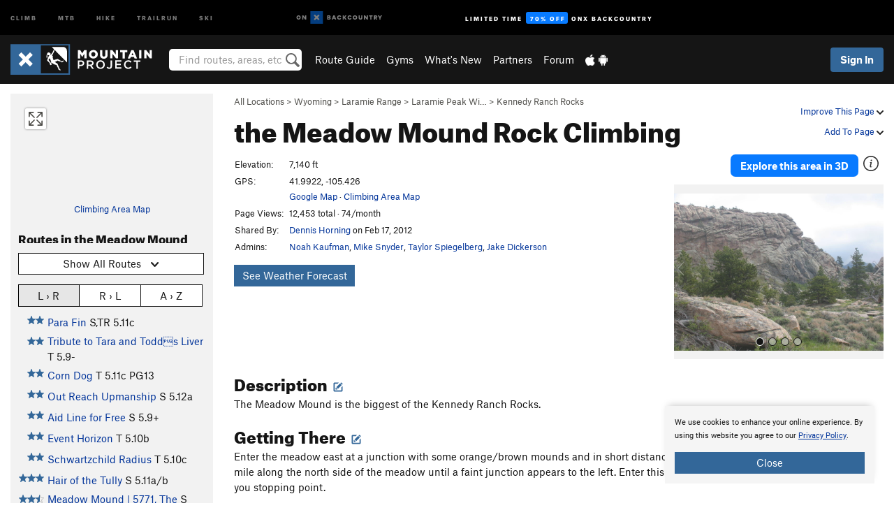

--- FILE ---
content_type: text/html; charset=UTF-8
request_url: https://www.mountainproject.com/area/107477161/the-meadow-mound
body_size: 28513
content:
<!DOCTYPE html>
<html xmlns="http://www.w3.org/1999/xhtml" lang="en-US">
    <head>
        <meta charset="utf-8">
<meta http-equiv="X-UA-Compatible" content="IE=edge">
<meta name="viewport" content="width=device-width, initial-scale=1, shrink-to-fit=no, viewport-fit=cover">

<title>Rock Climbing in the Meadow Mound, Laramie Range</title>

<meta http-equiv="Content-Language" content="en_US" />

<link href="/css/ap-vendor-full.css?id=fa0c443b73aac8a18b4ba7cffcc25368" rel="stylesheet" />


<link rel="stylesheet" href="/css/styles-shared-all.css?id=aedb0a51a5dd997667be99ba5074f0fb"/>

    <link rel="stylesheet" href="/css/styles-shared-ap.css?id=15053a49f49e2336f1c6295cbf5ff953"/>

<link rel="stylesheet" href="/css/styles-site-climb.css?id=2b6a6b64981c9b55101824caccc9fde2"/>


    <style>
        .metric {
            display: none;
        }
    </style>

            <link href="//cdn2.apstatic.com" rel="dns-prefetch" />
    
<meta name="description" content="Find rock climbing routes, photos, and guides for every state, along with experiences and advice from fellow climbers."/>
    <meta property="og:title" content="Rock Climbing in the Meadow Mound, Laramie Range"/>
    <meta property="og:site_name" content="Mountain Project"/>
    <meta property="og:type" content="website"/>
    <meta property="og:description" content="Find rock climbing routes, photos, and guides for every state, along with experiences and advice from fellow climbers."/>
    <meta property="og:image" content="https://mountainproject.com/assets/photos/climb/109025700_medium_1494303160.jpg?cache=1701318497"/>
    <meta property="fb:app_id" content="11749012187"/>

    
    

    
                        <meta property="og:url" content="https://www.mountainproject.com/area/107477161/the-meadow-mound"/>
            <link rel="canonical" href="https://www.mountainproject.com/area/107477161/the-meadow-mound"/>
            
<meta name="google-site-verification" content="dfmLg0_QdCMHOFDJ7edPcQXqjvNTl96j5206gg7CDGM"/>
<link rel="shortcut icon" href="/img/climb/favicons/favicon.png">
<link rel="apple-touch-icon-precomposed" href="/img/climb/favicons/favicon-152.png">
<link rel="icon" sizes="16x16" href="/img/climb/favicons/favicon-16.png">
<link rel="icon" sizes="32x32" href="/img/climb/favicons/favicon-32.png">
<link rel="icon" sizes="152x152" href="/img/climb/favicons/favicon-152.png">
<link rel="icon" sizes="180x180" href="/img/climb/favicons/favicon-180.png">

<script src="/js/ap-vendor-full.js?id=1945ee864736d4f641db293c26469e96"></script>

    <script type="text/javascript">
        (function(w) {
            w.ap = w.ap || {};

            w.ap.config = {
                'projectType': 'climb',
                'allProjectTypes': ["climb","mtb","hike","trailrun","ski"],
                'isLoggedIn': 0,
                'userId': undefined,
                                    'onxUserId': undefined,
                                'isAdmin': 0,
                'displayMetric': 0,
                'cdnUrl': '',
                'cdnFilesUrl': 'https://mountainproject.com/assets',
                'brandColor': '#336799',
                'riderRight': '/img/climb/climberRight.svg',
                'riderLeft': '/img/climb/climberRight.svg',
                'isProd': '1',
                'env': 'production'
            };
        })(window);
    </script>

    <script src="/js/sites/all.js?id=449cf39ab6835bb9a0eda35c278225b3"></script>
    <script src="/js/sites/ap.js?id=ed1d4111a8d160505075462007825505"></script>
    <script src="/js/firebase-climb.js?id=d2b594d44c2cdf48c64366455d9a6131"></script>

<script src="/js/climb-main.js?id=20ed83a58b90f562e30cc28772a74a57"></script>
<script>
        (function(w,d,s,l,i){w[l]=w[l]||[];
                        w[l].push({'gtm.start': new Date().getTime(),event:'gtm.js'});
            var f=d.getElementsByTagName(s)[0],j=d.createElement(s),dl=l!='dataLayer'?'&l='+l:'';j.async=true;j.src=
            'https://www.googletagmanager.com/gtm.js?id='+i+dl;f.parentNode.insertBefore(j,f);
        })(window,document,'script','dataLayer','GTM-KX76S82');
    </script>
            <script>
            (function(b,r,a,n,c,h,_,s,d,k){if(!b[n]||!b[n]._q){for(;s<_.length;)c(h,_[s++]);d=r.createElement(a);d.async=1;d.src="https://cdn.branch.io/branch-latest.min.js";k=r.getElementsByTagName(a)[0];k.parentNode.insertBefore(d,k);b[n]=h}})(window,document,"script","branch",function(b,r){b[r]=function(){b._q.push([r,arguments])}},{_q:[],_v:1},"addListener banner closeBanner closeJourney data deepview deepviewCta first init link logout removeListener setBranchViewData setIdentity track trackCommerceEvent logEvent disableTracking getBrowserFingerprintId crossPlatformIds lastAttributedTouchData setAPIResponseCallback qrCode setRequestMetaData setAPIUrl getAPIUrl setDMAParamsForEEA".split(" "), 0);
            branch.init('key_live_pjQ0EKK0ulHZ2Vn7cvVJNidguqosf7sF');
            branch.setBranchViewData({
                data: {
                    web_url: window.location.href,
                },
            })
                    </script>
        <script src="https://615b02ef838540809c4f5d09cd4e9626.js.ubembed.com" async></script>
    <script data-ad-client="ca-pub-6303172662991335" async crossorigin="anonymous" src="https://pagead2.googlesyndication.com/pagead/js/adsbygoogle.js?client=ca-pub-6303172662991335"></script>
    <script async src="https://securepubads.g.doubleclick.net/tag/js/gpt.js"></script>
    <script>
        window.googletag = window.googletag || {cmd: []};
        googletag.cmd.push(function() {

            googletag.defineSlot(
                '/22290733000/AdventureProjects/BellyBand',
                [
                    [1024, 90],
                    [1024, 250],
                    [728, 90],
                    [728, 250],
                    [300, 600],
                    [300, 250],
                ],
                'div-gpt-ad-1614710348458-0'
            ).defineSizeMapping([
                [[1024, 0], [[1024, 250], [1024, 90]]],
                [[728, 0], [[728, 250], [728, 90]]],
                [[300, 0], [[300, 600],[300, 250]]],
                [[0, 0], []]
            ]).addService(googletag.pubads());;

            googletag.defineSlot(
                '/22290733000/AdventureProjects/LeaderBoard',
                [
                    [1024, 90],
                    [1024, 250],
                    [728, 250],
                    [728, 90],
                    [320, 50],
                    [320, 100]
                ],
                'div-gpt-ad-1614709329076-0'
            ).defineSizeMapping([
                [[1024, 0], [[1024, 250], [1024, 90]]],
                [[728, 0], [[728, 250], [728, 90]]],
                [[300, 0], [[320, 100],[320, 50]]],
                [[0, 0], []]
            ]).addService(googletag.pubads());

            googletag.pubads().setTargeting('domain','mountainproject.com');
            googletag.pubads().setTargeting('env','production');
            googletag.pubads().setTargeting('url','area/107477161/the-meadow-mound');
            googletag.pubads().setTargeting('dir','area');
            googletag.pubads().setTargeting('user_role','guest');
            googletag.pubads().setTargeting('is_logged_in','false');
            googletag.pubads().enableSingleRequest();
            googletag.pubads().collapseEmptyDivs();
            googletag.enableServices();
        });
    </script>

<link href="/css/froala_editor.pkgd.min-3-1-0.css" rel="stylesheet" type="text/css"/>








    </head>
    <body id="body-climb">
                    <noscript><iframe src="https://www.googletagmanager.com/ns.html?id=GTM-KX76S82"
                  height="0" width="0" style="display:none;visibility:hidden"></iframe></noscript>

    
    <div class="modal fade login-modal" id="login-modal" tabindex="-1" role="dialog" aria-hidden="true">
    <div class="modal-dialog modal-sm" role="document">
        <div class="modal-content">
            <div class="modal-header">
                
                                    <button type="button" class="close" data-dismiss="modal" aria-label="Close">
                        <span aria-hidden="true">
                            <img src="/img/icons/closeX-lightBg.svg" />
                        </span>
                    </button>
                                <h2 class="modal-title">Sign Up or Log In</h2>
                            </div>
            <div class="modal-body">
                <div class="container-fluid">
                    <div class="text-xs-center all-sites-disclaimer">
    <p class="text-muted"><a target="_blank" href="https://www.adventureprojects.net">Your FREE account works with all Adventure Projects sites <img src="/img/arrows/nextGray.svg"/></a></p>
</div>

<div class="login-signup-block" >
    <span class="wide">
    <a href="https://www.mountainproject.com/auth/login/onx" class="btn btn-onx"><img src="/img/social/white-onx.svg">Continue with onX Maps</a>
</span>

    <span class="wide">
    <a href="https://www.mountainproject.com/auth/login/facebook" class="btn btn-facebook"><img src="/img/social/white-facebook.svg">Sign in with Facebook</a>
</span>

    <span class="wide">
        <style>
            #appleid-signin {
                width: 100%;
                height: 40px;
                margin: 1rem 0;
            }
            div[role="button"] {
                max-width: none !important;
            }
        </style>
        <div
            id="appleid-signin"
            data-color="white"
            data-border="true"
            data-type="sign in"
            data-border="true"
            data-border-radius="20"
        ></div>
        <script type="text/javascript"
                src="https://appleid.cdn-apple.com/appleauth/static/jsapi/appleid/1/en_US/appleid.auth.js"></script>
        <script type="text/javascript">
            AppleID.auth.init({
                clientId: 'com.mountainproject.www',
                scope: 'name email',
                redirectURI: 'https://www.mountainproject.com/auth/login/apple/return',
                usePopup: false //or false defaults to false
            });
        </script>
</span>

    
    <br />
    <div id="email-login"></div>
    <a class="lost-password-toggle" href="#" style="display: block; margin-top: 5px;">Password help</a>

    <div class="orSeparator">
        <span>OR</span><hr>
    </div>

    
            
        <div id="email-signup"></div>
        <p></p>
    </div>


<div class="lost-password-block"  style="display: none" >
    <div id="forgot-password"></div>
    <p class="mt-2 text-xs-center"><a class="lost-password-toggle" href="#">Cancel</a></p>
</div>

<script>
    $.ajax({
        type:'GET',
        url:'/ajax/public/auth/signup',
        success:function(data) {
            $("#email-signup").html(data);
        },

        error: function (msg) {
            console.log(msg);
            var errors = msg.responseJSON;
        }
    });
    $.ajax({
        type:'GET',
        url:'/ajax/public/auth/login',
        success:function(data) {
            $("#email-login").html(data);
        },

        error: function (msg) {
            console.log(msg);
            var errors = msg.responseJSON;
        }
    });
    $.ajax({
        type:'GET',
        url:'/ajax/public/auth/forgot',
        success:function(data) {
            $("#forgot-password").html(data);
        },

        error: function (msg) {
            console.log(msg);
            var errors = msg.responseJSON;
        }
    });
</script>
                </div>
            </div>
                    </div>
    </div>
</div>


<div class="modal fade share-content-modal" id="share-content-modal" tabindex="-1" role="dialog" aria-hidden="true">
    <div class="modal-dialog modal-sm" role="document">
        <div class="modal-content">
            <div class="modal-header">
                
                                    <button type="button" class="close" data-dismiss="modal" aria-label="Close">
                        <span aria-hidden="true">
                            <img src="/img/icons/closeX-lightBg.svg" />
                        </span>
                    </button>
                                <h2 class="modal-title">Share on Mountain Project</h2>
                            </div>
            <div class="modal-body">
                <div class="container-fluid">
                    <div class="block">
            <a href="https://www.mountainproject.com/share/trail">Create Route or
        Route <img class="arrow"
                                                     src="/img/climb/downArrow.png"></a>
    <img class="sliver" src="/img/mapSliver.jpg" />
        </div>
        <hr>
    <div class="block">
        <a href="https://www.mountainproject.com/edit/symbol">Add a Symbol <img class="arrow"
                                                                                        src="/img/climb/downArrow.png"></a>
    <div class="symbols mt-1">
        <img src="/img/map/hazard.png">
        <img src="/img/map/parking.png">
        <img src="/img/map/viewpoint.png">
        <img src="/img/map/info.png">
    </div>
    </div>
    <hr>
    <div class="block">
        <a href="https://www.mountainproject.com/share/photo">Share a Photo <img class="arrow" src="/img/climb/downArrow.png"></a>
    <img class="sliver" src="/img/photoSliver.png"/>
    </div>
    <hr>
    <div class="block">
        <a href="https://www.mountainproject.com/share/video">Share a Video <img class="arrow" src="/img/climb/downArrow.png"></a>
    <div class="mt-1"><img class="videos" src="/img/youTubeVimeo.png"></div>
    </div>
        <hr>
    <div>
        <p><small>Taking other people's content (text, photos, etc) without permission is a copyright violation and
                NOT OKAY!</small></p>
    </div>
                </div>
            </div>
                    </div>
    </div>
</div>
<div class="modal fade flag-content-modal" id="flag-content-modal" tabindex="-1" role="dialog" aria-hidden="true">
    <div class="modal-dialog modal-sm" role="document">
        <div class="modal-content">
            <div class="modal-header">
                
                                    <button type="button" class="close" data-dismiss="modal" aria-label="Close">
                        <span aria-hidden="true">
                            <img src="/img/icons/closeX-lightBg.svg" />
                        </span>
                    </button>
                                <h2 class="modal-title">Flag Inappropriate Post</h2>
                            </div>
            <div class="modal-body">
                <div class="container-fluid">
                    <form method="post" id="flag-content-form">
    <div class="form-group">
        <p>
            <label><input type="radio" name="type" value="spam"> Spam?</label><br>
            <label><input type="radio" name="type" value="jerk"> Being a jerk / offensive?</label><br>
            <label><input type="radio" name="type" value="other"> Something else? Please explain.</label>
        </p>
        <p>Please tell us why:</p>
        <textarea class="short form-control" name="reason"></textarea>
    </div>
    <div class="form-group">
        <input type="hidden" name="_token" value="l9cEzkdkhDEmEvQAfPe4p6Xmvbc86FMTVHLOfpXb" autocomplete="off">
        <input type="submit" class="btn btn-primary" value="Flag It">
        <a href="#" class="btn btn-link btn-sm cancel" data-dismiss="modal">Cancel</a>

        <input type="hidden" name="id" value="" />
        <p class="mt-1 form-group small text-muted">
            An Adventure Projects staff member will review this and take an appropriate action, but we generally don't reply.
        </p>
    </div>
</form>
<hr>
<p class="text-xs-center">
    Additionally, you can<br>permanently ignore this user.
</p>
<p class="text-xs-center">
    <a id="ignore-user-info" href="" class="btn btn-primary">More Info</a>
</p>

<script>
    $('#flag-content-form').validate({
        rules: {
            type: {
                required: true
            },
            reason: {
                required: true
            },
        },
        errorPlacement: function(error, element) {
            error.insertAfter("#type-label");
        }
    });
</script>                </div>
            </div>
                    </div>
    </div>
</div>
<div id="faded-background"></div>
                            <div id="header-container-print" class="text-xs-center">
    <img id="logo-print" alt="Mountain Project Logo"
         src="/img/climb/logoHex.png"/>
</div>
<div id="header-container">
    <div class="top-nav">
    <div class="top-nav__wrap">
        <div class="top-nav__left">
            <div class="top-nav__item hidden-sm-down"><a class="top-nav__activity" href="https://www.mountainproject.com"
                    title="Open Mountain Project">Climb</a></div>
            <div class="top-nav__item hidden-sm-down"><a class="top-nav__activity" href="https://www.mtbproject.com"
                    title="Open MTB Project">MTB</a></div>
            <div class="top-nav__item hidden-sm-down"><a class="top-nav__activity" href="https://www.hikingproject.com"
                    title="Open Hiking Project">Hike</a></div>
            <div class="top-nav__item hidden-sm-down"><a class="top-nav__activity"
                    href="https://www.trailrunproject.com" title="Open TrailRun Project">Trailrun</a></div>
            <div class="top-nav__item hidden-sm-down"><a class="top-nav__activity" href="https://www.powderproject.com"
                    title="Open Powder Project">Ski</a></div>
            <div class="top-nav__item">
                <a class="top-nav__activity" href="https://webmap.onxmaps.com/backcountry/?mode=climb&amp;utm_source=mountainproject&amp;utm_medium=owned_referral&amp;utm_content=ap-climb-top-nav&amp;utm_campaign=bc_ap-climb-top-nav-12222023" title="onX Backcountry">
                    <svg width="auto" height="18" viewBox="0 0 82 12" fill="none"
                        xmlns="http://www.w3.org/2000/svg" title="onX Backcountry" style="top: 5px;">
                        <path
                            d="M1.06878 5.99923C1.06878 6.5896 1.44974 6.99653 2.00151 6.99653C2.55329 6.99653 2.93424 6.58805 2.93424 5.99923C2.93424 5.41041 2.55329 5.00193 2.00151 5.00193C1.44974 5.00193 1.06878 5.40886 1.06878 5.99923ZM4 5.99923C4 7.15067 3.17007 8 2 8C0.829933 8 0 7.15067 0 5.99923C0 4.84779 0.829933 4 2 4C3.17007 3.99846 4 4.84779 4 5.99923Z"
                            fill="white" />
                        <path fill-rule="evenodd" clip-rule="evenodd"
                            d="M9.25 8H8.20433L6.57379 5.75154V8H5.5V4H6.54551L8.17621 6.24862V4H9.25V8Z"
                            fill="white" />
                        <path fill-rule="evenodd" clip-rule="evenodd" d="M13.25 12H25.25V0H13.25V12Z" fill="#087BFF" />
                        <path fill-rule="evenodd" clip-rule="evenodd"
                            d="M22.0001 7.66034L20.9297 8.73077L19.2502 7.0512L17.5705 8.73077L16.5001 7.66034L18.1797 5.98076L16.5001 4.30104L17.5705 3.23077L19.2502 4.91018L20.9297 3.23077L22.0001 4.30104L20.3206 5.98076L22.0001 7.66034Z"
                            fill="white" />
                        <path
                            d="M32.0371 5.98425C32.352 5.82677 32.5567 5.52757 32.5567 5.14961C32.5567 4.4567 32.0844 4.01575 31.0294 4.01575H29.25V7.96851H31.1238C32.1631 7.96851 32.6354 7.52756 32.6354 6.83464C32.6354 6.45669 32.3677 6.11024 32.0371 5.98425ZM30.3208 4.89764H30.9978C31.297 4.89764 31.4387 5.00788 31.4387 5.22835C31.4387 5.44882 31.2812 5.55905 30.9978 5.55905H30.3208V4.89764ZM31.0608 7.10236H30.3208V6.4252H31.0608C31.3758 6.4252 31.5332 6.53543 31.5332 6.77165C31.5332 6.99213 31.3758 7.10236 31.0608 7.10236ZM35.1548 4.01575L33.659 7.96851H34.777L35.0447 7.21261H36.5249L36.7925 7.96851H37.9262L36.4303 4.01575H35.1548ZM35.3754 6.26771L35.7847 5.10237L36.1942 6.26771H35.3754ZM40.8551 4.97638C41.233 4.97638 41.5322 5.14961 41.7211 5.48032L42.6659 4.96064C42.3196 4.33071 41.6424 3.95276 40.8551 3.95276C39.6269 3.95276 38.7766 4.80315 38.7766 6.00001C38.7766 7.19685 39.6426 8.04724 40.8551 8.04724C41.6424 8.04724 42.2408 7.70079 42.6187 7.13386L41.7368 6.51969C41.5164 6.8504 41.2172 7.02362 40.8394 7.02362C40.3512 7.02362 39.8789 6.67717 39.8789 6.00001C39.8946 5.38583 40.3039 4.97638 40.8551 4.97638ZM47.7835 4.01575H46.4766L45.4846 5.49607H45.1697V4.01575H44.0989V7.96851H45.1697V6.45669H45.4688L46.5868 7.96851H47.9095L46.3506 5.95276L47.7835 4.01575ZM50.7911 4.97638C51.169 4.97638 51.4682 5.14961 51.6571 5.48032L52.6019 4.96064C52.2556 4.33071 51.5784 3.95276 50.7911 3.95276C49.5629 3.95276 48.7126 4.80315 48.7126 6.00001C48.7126 7.19685 49.5786 8.04724 50.7911 8.04724C51.5784 8.04724 52.1767 7.70079 52.5547 7.13386L51.6728 6.51969C51.4524 6.8504 51.1532 7.02362 50.7754 7.02362C50.2872 7.02362 49.8148 6.67717 49.8148 6.00001C49.8306 5.38583 50.2399 4.97638 50.7911 4.97638ZM55.8457 3.95276C54.6175 3.95276 53.7514 4.8189 53.7514 6.00001C53.7514 7.18111 54.6175 8.04724 55.8457 8.04724C57.0739 8.04724 57.94 7.18111 57.94 6.00001C57.94 4.8189 57.0739 3.95276 55.8457 3.95276ZM55.8457 7.02362C55.2631 7.02362 54.8694 6.59842 54.8694 6.00001C54.8694 5.40158 55.2631 4.97638 55.8457 4.97638C56.4283 4.97638 56.8219 5.40158 56.8219 6.00001C56.8219 6.59842 56.4283 7.02362 55.8457 7.02362ZM61.7664 6.33071C61.7664 6.78741 61.5144 7.02362 61.0892 7.02362C60.6641 7.02362 60.4122 6.78741 60.4122 6.33071V4.01575H59.3414V6.3622C59.3414 7.43307 59.9555 8.04724 61.0892 8.04724C62.223 8.04724 62.8372 7.43307 62.8372 6.3622V4.01575H61.7664V6.33071ZM67.0729 6.23623L65.451 4.01575H64.396V7.96851H65.4667V5.74803L67.0886 7.96851H68.128V4.01575H67.0729V6.23623ZM70.4741 5.00788V7.96851H71.5448V5.00788H72.6629V4.01575H69.3403V5.00788H70.4741ZM77.1664 5.33859C77.1664 4.53543 76.6309 4.01575 75.639 4.01575H73.8754V7.96851H74.9461V6.56693H75.0091L75.9539 7.96851H77.2136L76.1429 6.51969C76.8042 6.37796 77.1664 5.93701 77.1664 5.33859ZM75.6232 5.68504H74.9461V4.97638H75.6232C75.8909 4.97638 76.0799 5.08661 76.0799 5.32283C76.0799 5.57481 75.8909 5.68504 75.6232 5.68504ZM80.4731 4.01575L79.67 5.51181L78.867 4.01575H77.6387L79.1346 6.48819V7.96851H80.2054V6.47245L81.6698 4.01575H80.4731Z"
                            fill="white" />
                    </svg>
                </a>
            </div>
                            <div class="top-nav__item">
                    <a class="top-nav__activity top-nav__activity--cta" href="https://www.onxmaps.com/backcountry/onx-backcountry-is-now-powered-by-mountain-project?utm_source=mountainproject&amp;utm_medium=owned_referral&amp;utm_content=ap-climb-top-nav-cta&amp;utm_campaign=bc_lto-67-off"
                        title="Limited Time Offer">
                        <span>Limited Time</span><strong>70% Off</strong><span class="hidden-sm-down">onX
                            Backcountry</span>
                    </a>
                </div>
                    </div>
        <div class="top-nav__right">
            <div id="content-in-progress" class="top-nav__item"></div>
<script>
    if (inIframe()) {
        $("#content-in-progress").hide();
    }else{
        $.ajax({
            type:'GET',
            url:'/ajax/public/content-in-progress',
            success:function(data) {
                $("#content-in-progress").html(data);
                attachMessageToggles();
            },
            error: function (msg) {
                console.log(msg);
                var errors = msg.responseJSON;
            }
        });
    }
</script>

        </div>
    </div>
</div>
    <div id="header" class="container-fluid">
        <div class="header-container">
                            <div class="header-container__nav">
                    
                    <a href="/" class="app-logo" title="Home"><img src="/img/climb/logoHex2.svg" alt="Logo"/></a>

                    <div id="desktop-header-search" class="search hidden-sm-down">
                        <search redirect-url="https://www.mountainproject.com/search"
                                endpoint="https://www.mountainproject.com/ajax/public/search/suggestions" container="desktop-header-search"
                                placeholder="Find routes, areas, etc" autocomplete="off" name="search"></search>
                    </div>

                    <div id="header-nav" class="hidden-sm-down">
                                                <div id="links">
            <div class="tab">
            <a href="https://www.mountainproject.com/route-guide">Route Guide</a>
        </div>
            <div class="tab">
            <a href="https://www.mountainproject.com/gyms">Gyms</a>
        </div>
            <div class="tab">
            <a href="https://www.mountainproject.com/whats-new">What's New</a>
        </div>
            <div class="tab">
            <a href="https://www.mountainproject.com/partner-finder">Partners</a>
        </div>
            <div class="tab">
            <a href="https://www.mountainproject.com/forum">Forum</a>
        </div>
        <div class="tab">
        <a href="https://www.mountainproject.com/mobile-app" title="Mobile Apps">
            <img class="apple icon" src="/img/apple.png" alt="Apple"/><img
                    class="android icon" src="/img/android.png" alt="Android"/>
        </a>
    </div>
</div>
                    </div>
                                    </div>
                
                <div class="header-container__user">
                                            
                    <div id="user">
                        
                                                    <a href="#" data-toggle="modal" data-target="#login-modal"
                                class="btn btn-primary btn-sm sign-in">Sign In</a>
                                            </div>
                    
                    
                    <div id="hamburger-container" class="hidden-md-up">
                        
                        <a class="hamburger" id="hamburger-trigger" data-toggle="collapse"
                            href="#hamburger-contents" aria-expanded="false" aria-controls="hamburger-contents"><img
                                    src="/img/hamburgerIcon.svg" class="closed" alt="Menu"
                                    title="Menu"></a>
                    </div>
                </div>
                    </div>
        
        <div class="container-fluid row collapse hidden-lg-up" id="hamburger-contents">
            <div id="mobile-header-search" class="item search">
                <search redirect-url="https://www.mountainproject.com/search"
                        endpoint="https://www.mountainproject.com/ajax/public/search/suggestions" container="mobile-header-search"
                        placeholder="Find routes, areas, etc" autocomplete="off"  name="search"></search>
            </div>
            <div class="item">
        <a href="https://www.mountainproject.com/route-guide">Route Guide  <img class="menu-arrow" src="/img/arrowRightBlack.svg"/></a>
    </div>
    <div class="item">
        <a href="https://www.mountainproject.com/gyms">Climbing Gyms  <img class="menu-arrow" src="/img/arrowRightBlack.svg"/></a>
    </div>
    <div class="item">
        <a href="https://www.mountainproject.com/whats-new">What's New <img class="menu-arrow" src="/img/arrowRightBlack.svg"/></a>
    </div>
    <div class="item">
        <a href="https://www.mountainproject.com/partner-finder">Partners <img class="menu-arrow" src="/img/arrowRightBlack.svg"/></a>
    </div>
    <div class="item">
        <a href="https://www.mountainproject.com/forum">Forum <img class="menu-arrow" src="/img/arrowRightBlack.svg"/></a>
    </div>
<div class="item mobile">
    <a href="https://www.mountainproject.com/mobile-app">
        Get the app
        <img class="apple" src="/img/appleBlack.svg" />
        <img class="android" src="/img/androidBlack.svg" />
        <img class="menu-arrow" src="/img/arrowRightBlack.svg" />
    </a>
</div>
        </div>

            </div>
</div>


<div class="">
    <div class="container-fluid">
        <div class="row">
            <!-- /22290733000/AdventureProjects/LeaderBoard -->
            <style>#div-gpt-ad-1614709329076-0 iframe { margin: 10px 0 0; } </style>
            <div style="display: flex; justify-content: center;">
                <div id='div-gpt-ad-1614709329076-0'>
                <script>
                    googletag.cmd.push(function() { googletag.display('div-gpt-ad-1614709329076-0'); });
                </script>
                </div>
            </div>
        </div>
    </div>
</div>

        <div class="main-content-container ">
            <div class="container-fluid">
                <div id="flash-message"></div>
    <script>
        $.ajax({
            type:'GET',
            url:'/ajax/public/flash/messages',
            success:function(data) {
                $("#flash-message").html(data);
            },
            cache: false,
            error: function (msg) {
                console.log(msg);
                var errors = msg.responseJSON;
            }
        });
    </script>
                <script>
    // if in an iframe, we're probably in some admin or admin-like tool, or a widget.  don't show some messaging
    // we want to do this here (not document ready) which would cause a highly visible page reflow
    if (inIframe()) {
        $(".page-improvement-message").hide();
    }

    function hideImprovementMessage()
    {
        setCookie
    }
</script>


                    <div id="climb-area-page">
        <div class="row pt-main-content">
            <div class="col-md-9 float-md-right mb-1">
                <div class="float-xs-right text-xs-right small mt-1 ml-2">
                    <div class="dropdown nowrap inline-block improve-page-general">
            <a href="#" data-toggle="modal" data-target="#login-modal" class="dropdown-toggle">Improve This Page <img
        class="arrow" src="/img/downArrowBlack.svg" alt="Drop down"></a>
    </div>
        <div class="mt-half">
        <div class="dropdown nowrap">
            <a href="#" data-toggle="modal" data-target="#login-modal" class="dropdown-toggle">Add To Page <img
            class="arrow" src="/img/downArrowBlack.svg" alt="Drop down"></a>
    </div>
    </div>
</div>
<div class="mb-half small text-warm">
    <a href="https://www.mountainproject.com/route-guide">All Locations</a>  &gt;     
            <a href="https://www.mountainproject.com/area/105708960/wyoming">Wyoming</a>
        
             &gt; <a href="https://www.mountainproject.com/area/107023587/laramie-range">Laramie Range</a>
        
             &gt; <a href="https://www.mountainproject.com/area/107466817/laramie-peak-wildlife-habitat-management-area">Laramie Peak Wi&hellip;</a>
        
             &gt; <a href="https://www.mountainproject.com/area/107472186/kennedy-ranch-rocks">Kennedy Ranch Rocks</a>
    </div>
<h1>
    the Meadow Mound
            <span class="hidden-md-down">Rock Climbing</span>
            <!--EDIT-Climb\Lib\Models\Area-107477161-->
</h1>

            </div>
            <div class="col-md-3 left-nav float-md-left mb-2">
                <div class="mp-sidebar">
                                            <a href="https://www.mountainproject.com/map/107477161/the-meadow-mound">
                            <div class="position-relative map-preview"
                                 style="background-image: url(https://api.mapbox.com/styles/v1/ap-mtb/ckaracbzi05t11io5yzjx6o4i/static/-105.426,41.992,15.7,0.00,0.00/460x160?access_token=pk.eyJ1IjoiYXAtbXRiIiwiYSI6ImNrOXA1MWk5MzA3Z3EzZ3F4ODNpeGFmb3UifQ.yCnhIFSC5jdYCysbkK7_0g&amp;logo=false)">
                                <button class="expand-map" type="button"></button>
                            </div>
                        </a>

                            
                        <div class="text-xs-center small mt-quarter mb-2">
                            <a href="https://www.mountainproject.com/map/107477161/the-meadow-mound">Climbing Area Map</a>
                                                    </div>
                                                                <h3>Routes in the Meadow Mound</h3>

<div class="dropdown mb-1">
    <button class="btn btn-secondary btn-sm dropdown-toggle" type="button" data-toggle="dropdown">
        <span id="route-type-label">Highlight</span><img
            class="ml-1 dropdown-arrow" src="/img/downArrowBlack.svg" alt="Drop down"/>
    </button>
    <div class="dropdown-menu">
                    <button class="dropdown-item route-type-option" type="button" data-value="">
                Show all routes
            </button>
                    <button class="dropdown-item route-type-option" type="button" data-value="Trad">
                Trad
            </button>
                    <button class="dropdown-item route-type-option" type="button" data-value="Sport">
                Sport
            </button>
                    <button class="dropdown-item route-type-option" type="button" data-value="Toprope">
                Toprope
            </button>
                    <button class="dropdown-item route-type-option" type="button" data-value="Boulder">
                Boulder
            </button>
                    <button class="dropdown-item route-type-option" type="button" data-value="Ice">
                Ice
            </button>
                    <button class="dropdown-item route-type-option" type="button" data-value="Aid">
                Aid
            </button>
                    <button class="dropdown-item route-type-option" type="button" data-value="Mixed">
                Mixed
            </button>
                    <button class="dropdown-item route-type-option" type="button" data-value="Alpine">
                Alpine
            </button>
            </div>
</div>

    <div id="sort-buttons" class="mb-half">
        <div class="btn-group btn-group-sm width100" data-toggle="buttons">
            <label class="btn btn-secondary" title="Left to Right" data-value="lr">
                <input name="sort-input" type="radio" autocomplete="off">L &rsaquo; R
            </label>
            <label class="btn btn-secondary" title="Right to Left" data-value="rl">
                <input name="sort-input" type="radio" autocomplete="off">R &rsaquo; L
            </label>
            <label class="btn btn-secondary" title="Alphabetical" data-value="az">
                <input name="sort-input" type="radio" autocomplete="off">A &rsaquo; Z
            </label>
        </div>
    </div>

<div class="max-height max-height-md-0 max-height-xs-400">
    <table class="width100" id="left-nav-route-table">
                    <tr data-az="0"
                data-lr="16"
                data-rl="-16">
                <td class="route-score">
                    <!--START-STARS-\Climb\Lib\Models\Route-109026285-->
<span class='scoreStars '>
                                            <img src='/img/stars/starBlue.svg' alt='' >
                                                <img src='/img/stars/starBlue.svg' alt='' >
                                                
                                                
                        </span>


<!--END-STARS-\Climb\Lib\Models\Route-109026285-->
                </td>
                <td>
                                            <a href="https://www.mountainproject.com/route/109026285/a-blast-from-the-past">A Blast from the Past</a>
                                        <span class="route-type Rock Sport">
                    S <span class='rateYDS'>5.8</span> <span class='rateFrench'>5b</span> <span class='rateEwbanks'>16</span> <span class='rateUIAA'>VI-</span> <span class='rateZA'>15</span> <span class='rateBritish'>HVS 4c</span>
                    </span>
                    <!--TODO-MARKER-109026285-->
                </td>
            </tr>
                    <tr data-az="1"
                data-lr="14"
                data-rl="-14">
                <td class="route-score">
                    <!--START-STARS-\Climb\Lib\Models\Route-109026135-->
<span class='scoreStars '>
                                            <img src='/img/stars/starBlue.svg' alt='' >
                                                <img src='/img/stars/starBlue.svg' alt='' >
                                                <img src='/img/stars/starBlue.svg' alt='' >
                                                
                        </span>


<!--END-STARS-\Climb\Lib\Models\Route-109026135-->
                </td>
                <td>
                                            <a href="https://www.mountainproject.com/route/109026135/a-lube-job-on-tiger-rock">A Lube Job on Tiger Rock</a>
                                        <span class="route-type Rock Sport">
                    S <span class='rateYDS'>5.8</span> <span class='rateFrench'>5b</span> <span class='rateEwbanks'>16</span> <span class='rateUIAA'>VI-</span> <span class='rateZA'>15</span> <span class='rateBritish'>HVS 4c</span>
                    </span>
                    <!--TODO-MARKER-109026135-->
                </td>
            </tr>
                    <tr data-az="2"
                data-lr="9"
                data-rl="-9">
                <td class="route-score">
                    <!--START-STARS-\Climb\Lib\Models\Route-109025800-->
<span class='scoreStars '>
                                            <img src='/img/stars/starBlue.svg' alt='' >
                                                <img src='/img/stars/starBlue.svg' alt='' >
                                                <img src='/img/stars/starBlueHalf.svg' alt='' >
                                                
                        </span>


<!--END-STARS-\Climb\Lib\Models\Route-109025800-->
                </td>
                <td>
                                            <a href="https://www.mountainproject.com/route/109025800/a-roof-for-all-seasons">A Roof for all Seasons</a>
                                        <span class="route-type Rock Sport">
                    S <span class='rateYDS'>5.11c</span> <span class='rateFrench'>6c+</span> <span class='rateEwbanks'>24</span> <span class='rateUIAA'>VIII-</span> <span class='rateZA'>24</span> <span class='rateBritish'>E4 6a</span>
                    </span>
                    <!--TODO-MARKER-109025800-->
                </td>
            </tr>
                    <tr data-az="3"
                data-lr="4"
                data-rl="-4">
                <td class="route-score">
                    <!--START-STARS-\Climb\Lib\Models\Route-109025566-->
<span class='scoreStars '>
                                            <img src='/img/stars/starBlue.svg' alt='' >
                                                <img src='/img/stars/starBlue.svg' alt='' >
                                                
                                                
                        </span>


<!--END-STARS-\Climb\Lib\Models\Route-109025566-->
                </td>
                <td>
                                            <a href="https://www.mountainproject.com/route/109025566/aid-line-for-free">Aid Line for Free</a>
                                        <span class="route-type Rock Sport">
                    S <span class='rateYDS'>5.9+</span> <span class='rateFrench'>5c</span> <span class='rateEwbanks'>17</span> <span class='rateUIAA'>VI</span> <span class='rateZA'>17</span> <span class='rateBritish'>E1 5a</span>
                    </span>
                    <!--TODO-MARKER-109025566-->
                </td>
            </tr>
                    <tr data-az="4"
                data-lr="15"
                data-rl="-15">
                <td class="route-score">
                    <!--START-STARS-\Climb\Lib\Models\Route-109026267-->
<span class='scoreStars '>
                                            <img src='/img/stars/starBlue.svg' alt='' >
                                                <img src='/img/stars/starBlue.svg' alt='' >
                                                
                                                
                        </span>


<!--END-STARS-\Climb\Lib\Models\Route-109026267-->
                </td>
                <td>
                                            <a href="https://www.mountainproject.com/route/109026267/broken-rib-training">Broken Rib Training</a>
                                        <span class="route-type Rock Sport">
                    S <span class='rateYDS'>5.10</span> <span class='rateFrench'>6b</span> <span class='rateEwbanks'>20</span> <span class='rateUIAA'>VII-</span> <span class='rateZA'>19</span> <span class='rateBritish'>E2 5b</span>
                    </span>
                    <!--TODO-MARKER-109026267-->
                </td>
            </tr>
                    <tr data-az="5"
                data-lr="2"
                data-rl="-2">
                <td class="route-score">
                    <!--START-STARS-\Climb\Lib\Models\Route-113496064-->
<span class='scoreStars '>
                                            <img src='/img/stars/starBlue.svg' alt='' >
                                                <img src='/img/stars/starBlue.svg' alt='' >
                                                
                                                
                        </span>


<!--END-STARS-\Climb\Lib\Models\Route-113496064-->
                </td>
                <td>
                                            <a href="https://www.mountainproject.com/route/113496064/corn-dog">Corn Dog</a>
                                        <span class="route-type Rock Trad">
                    T <span class='rateYDS'>5.11c</span> <span class='rateFrench'>6c+</span> <span class='rateEwbanks'>24</span> <span class='rateUIAA'>VIII-</span> <span class='rateZA'>24</span> <span class='rateBritish'>E4 6a</span> PG13
                    </span>
                    <!--TODO-MARKER-113496064-->
                </td>
            </tr>
                    <tr data-az="6"
                data-lr="11"
                data-rl="-11">
                <td class="route-score">
                    <!--START-STARS-\Climb\Lib\Models\Route-109025931-->
<span class='scoreStars '>
                                            <img src='/img/stars/starBlue.svg' alt='' >
                                                <img src='/img/stars/starBlue.svg' alt='' >
                                                
                                                
                        </span>


<!--END-STARS-\Climb\Lib\Models\Route-109025931-->
                </td>
                <td>
                                            <a href="https://www.mountainproject.com/route/109025931/e-cig-dreams">E-Cig Dreams</a>
                                        <span class="route-type Rock Sport">
                    S <span class='rateYDS'>5.11a</span> <span class='rateFrench'>6c</span> <span class='rateEwbanks'>22</span> <span class='rateUIAA'>VII+</span> <span class='rateZA'>22</span> <span class='rateBritish'>E3 5c</span>
                    </span>
                    <!--TODO-MARKER-109025931-->
                </td>
            </tr>
                    <tr data-az="7"
                data-lr="5"
                data-rl="-5">
                <td class="route-score">
                    <!--START-STARS-\Climb\Lib\Models\Route-109025701-->
<span class='scoreStars '>
                                            <img src='/img/stars/starBlue.svg' alt='' >
                                                <img src='/img/stars/starBlue.svg' alt='' >
                                                
                                                
                        </span>


<!--END-STARS-\Climb\Lib\Models\Route-109025701-->
                </td>
                <td>
                                            <a href="https://www.mountainproject.com/route/109025701/event-horizon">Event Horizon</a>
                                        <span class="route-type Rock Trad">
                    T <span class='rateYDS'>5.10b</span> <span class='rateFrench'>6a+</span> <span class='rateEwbanks'>19</span> <span class='rateUIAA'>VII-</span> <span class='rateZA'>19</span> <span class='rateBritish'>E2 5b</span>
                    </span>
                    <!--TODO-MARKER-109025701-->
                </td>
            </tr>
                    <tr data-az="8"
                data-lr="7"
                data-rl="-7">
                <td class="route-score">
                    <!--START-STARS-\Climb\Lib\Models\Route-201418462-->
<span class='scoreStars '>
                                            <img src='/img/stars/starBlue.svg' alt='' >
                                                <img src='/img/stars/starBlue.svg' alt='' >
                                                <img src='/img/stars/starBlue.svg' alt='' >
                                                
                        </span>


<!--END-STARS-\Climb\Lib\Models\Route-201418462-->
                </td>
                <td>
                                            <a href="https://www.mountainproject.com/route/201418462/hair-of-the-tully">Hair of the Tully</a>
                                        <span class="route-type Rock Sport">
                    S <span class='rateYDS'>5.11a/b</span> <span class='rateFrench'>6c</span> <span class='rateEwbanks'>23</span> <span class='rateUIAA'>VIII-</span> <span class='rateZA'>23</span> <span class='rateBritish'>E3 5c</span>
                    </span>
                    <!--TODO-MARKER-201418462-->
                </td>
            </tr>
                    <tr data-az="9"
                data-lr="12"
                data-rl="-12">
                <td class="route-score">
                    <!--START-STARS-\Climb\Lib\Models\Route-109025956-->
<span class='scoreStars '>
                                            <img src='/img/stars/starBlue.svg' alt='' >
                                                <img src='/img/stars/starBlue.svg' alt='' >
                                                
                                                
                        </span>


<!--END-STARS-\Climb\Lib\Models\Route-109025956-->
                </td>
                <td>
                                            <a href="https://www.mountainproject.com/route/109025956/half-pipe-dreams">Half Pipe Dreams</a>
                                        <span class="route-type Rock Sport">
                    S <span class='rateYDS'>5.10+</span> <span class='rateFrench'>6b+</span> <span class='rateEwbanks'>21</span> <span class='rateUIAA'>VII+</span> <span class='rateZA'>20</span> <span class='rateBritish'>E3 5b</span>
                    </span>
                    <!--TODO-MARKER-109025956-->
                </td>
            </tr>
                    <tr data-az="10"
                data-lr="8"
                data-rl="-8">
                <td class="route-score">
                    <!--START-STARS-\Climb\Lib\Models\Route-109025771-->
<span class='scoreStars '>
                                            <img src='/img/stars/starBlue.svg' alt='' >
                                                <img src='/img/stars/starBlue.svg' alt='' >
                                                <img src='/img/stars/starBlueHalf.svg' alt='' >
                                                
                        </span>


<!--END-STARS-\Climb\Lib\Models\Route-109025771-->
                </td>
                <td>
                                            <a href="https://www.mountainproject.com/route/109025771/the-meadow-mound-5771">Meadow Mound | 5771, The</a>
                                        <span class="route-type Rock Sport">
                    S <span class='rateYDS'>5.11c</span> <span class='rateFrench'>6c+</span> <span class='rateEwbanks'>24</span> <span class='rateUIAA'>VIII-</span> <span class='rateZA'>24</span> <span class='rateBritish'>E4 6a</span>
                    </span>
                    <!--TODO-MARKER-109025771-->
                </td>
            </tr>
                    <tr data-az="11"
                data-lr="3"
                data-rl="-3">
                <td class="route-score">
                    <!--START-STARS-\Climb\Lib\Models\Route-109025547-->
<span class='scoreStars '>
                                            <img src='/img/stars/starBlue.svg' alt='' >
                                                <img src='/img/stars/starBlue.svg' alt='' >
                                                
                                                
                        </span>


<!--END-STARS-\Climb\Lib\Models\Route-109025547-->
                </td>
                <td>
                                            <a href="https://www.mountainproject.com/route/109025547/out-reach-upmanship">Out Reach Upmanship</a>
                                        <span class="route-type Rock Sport">
                    S <span class='rateYDS'>5.12a</span> <span class='rateFrench'>7a+</span> <span class='rateEwbanks'>25</span> <span class='rateUIAA'>VIII+</span> <span class='rateZA'>25</span> <span class='rateBritish'>E5 6a</span>
                    </span>
                    <!--TODO-MARKER-109025547-->
                </td>
            </tr>
                    <tr data-az="12"
                data-lr="0"
                data-rl="0">
                <td class="route-score">
                    <!--START-STARS-\Climb\Lib\Models\Route-109025511-->
<span class='scoreStars '>
                                            <img src='/img/stars/starBlue.svg' alt='' >
                                                <img src='/img/stars/starBlue.svg' alt='' >
                                                
                                                
                        </span>


<!--END-STARS-\Climb\Lib\Models\Route-109025511-->
                </td>
                <td>
                                            <a href="https://www.mountainproject.com/route/109025511/para-fin">Para Fin</a>
                                        <span class="route-type Rock Sport Toprope">
                    S,TR <span class='rateYDS'>5.11c</span> <span class='rateFrench'>6c+</span> <span class='rateEwbanks'>24</span> <span class='rateUIAA'>VIII-</span> <span class='rateZA'>24</span> <span class='rateBritish'>E4 6a</span>
                    </span>
                    <!--TODO-MARKER-109025511-->
                </td>
            </tr>
                    <tr data-az="13"
                data-lr="10"
                data-rl="-10">
                <td class="route-score">
                    <!--START-STARS-\Climb\Lib\Models\Route-109025814-->
<span class='scoreStars '>
                                            <img src='/img/stars/starBlue.svg' alt='' >
                                                
                                                
                                                
                        </span>


<!--END-STARS-\Climb\Lib\Models\Route-109025814-->
                </td>
                <td>
                                            <a href="https://www.mountainproject.com/route/109025814/rats-nest">Rat&#039;s Nest</a>
                                        <span class="route-type Rock Sport">
                    S <span class='rateYDS'>5.11b</span> <span class='rateFrench'>6c</span> <span class='rateEwbanks'>23</span> <span class='rateUIAA'>VIII-</span> <span class='rateZA'>23</span> <span class='rateBritish'>E3 5c</span>
                    </span>
                    <!--TODO-MARKER-109025814-->
                </td>
            </tr>
                    <tr data-az="14"
                data-lr="17"
                data-rl="-17">
                <td class="route-score">
                    <!--START-STARS-\Climb\Lib\Models\Route-109027267-->
<span class='scoreStars '>
                                            <img src='/img/stars/starBlue.svg' alt='' >
                                                <img src='/img/stars/starBlueHalf.svg' alt='' >
                                                
                                                
                        </span>


<!--END-STARS-\Climb\Lib\Models\Route-109027267-->
                </td>
                <td>
                                            <a href="https://www.mountainproject.com/route/109027267/revert-to-a-pervert">Revert to a Pervert</a>
                                        <span class="route-type Rock Sport">
                    S <span class='rateYDS'>5.9</span> <span class='rateFrench'>5c</span> <span class='rateEwbanks'>17</span> <span class='rateUIAA'>VI</span> <span class='rateZA'>17</span> <span class='rateBritish'>HVS 5a</span>
                    </span>
                    <!--TODO-MARKER-109027267-->
                </td>
            </tr>
                    <tr data-az="15"
                data-lr="18"
                data-rl="-18">
                <td class="route-score">
                    <!--START-STARS-\Climb\Lib\Models\Route-112094311-->
<span class='scoreStars '>
                                            <img src='/img/stars/starBlue.svg' alt='' >
                                                <img src='/img/stars/starBlue.svg' alt='' >
                                                
                                                
                        </span>


<!--END-STARS-\Climb\Lib\Models\Route-112094311-->
                </td>
                <td>
                                            <a href="https://www.mountainproject.com/route/112094311/right-of-revert-to-pervert">Right of Revert to Pervert</a>
                                        <span class="route-type Rock Sport">
                    S <span class='rateYDS'>5.9</span> <span class='rateFrench'>5c</span> <span class='rateEwbanks'>17</span> <span class='rateUIAA'>VI</span> <span class='rateZA'>17</span> <span class='rateBritish'>HVS 5a</span>
                    </span>
                    <!--TODO-MARKER-112094311-->
                </td>
            </tr>
                    <tr data-az="16"
                data-lr="6"
                data-rl="-6">
                <td class="route-score">
                    <!--START-STARS-\Climb\Lib\Models\Route-109025746-->
<span class='scoreStars '>
                                            <img src='/img/stars/starBlue.svg' alt='' >
                                                <img src='/img/stars/starBlue.svg' alt='' >
                                                
                                                
                        </span>


<!--END-STARS-\Climb\Lib\Models\Route-109025746-->
                </td>
                <td>
                                            <a href="https://www.mountainproject.com/route/109025746/schwartzchild-radius">Schwartzchild Radius</a>
                                        <span class="route-type Rock Trad">
                    T <span class='rateYDS'>5.10c</span> <span class='rateFrench'>6b</span> <span class='rateEwbanks'>20</span> <span class='rateUIAA'>VII</span> <span class='rateZA'>20</span> <span class='rateBritish'>E2 5b</span>
                    </span>
                    <!--TODO-MARKER-109025746-->
                </td>
            </tr>
                    <tr data-az="17"
                data-lr="13"
                data-rl="-13">
                <td class="route-score">
                    <!--START-STARS-\Climb\Lib\Models\Route-109025987-->
<span class='scoreStars '>
                                            <img src='/img/stars/starBlue.svg' alt='' >
                                                <img src='/img/stars/starBlue.svg' alt='' >
                                                <img src='/img/stars/starBlueHalf.svg' alt='' >
                                                
                        </span>


<!--END-STARS-\Climb\Lib\Models\Route-109025987-->
                </td>
                <td>
                                            <a href="https://www.mountainproject.com/route/109025987/tiger-woods-me-on-tiger-rock">Tiger Woods Me on Tiger Rock</a>
                                        <span class="route-type Rock Sport">
                    S <span class='rateYDS'>5.9+</span> <span class='rateFrench'>5c</span> <span class='rateEwbanks'>17</span> <span class='rateUIAA'>VI</span> <span class='rateZA'>17</span> <span class='rateBritish'>E1 5a</span>
                    </span>
                    <!--TODO-MARKER-109025987-->
                </td>
            </tr>
                    <tr data-az="18"
                data-lr="1"
                data-rl="-1">
                <td class="route-score">
                    <!--START-STARS-\Climb\Lib\Models\Route-110555824-->
<span class='scoreStars '>
                                            <img src='/img/stars/starBlue.svg' alt='' >
                                                <img src='/img/stars/starBlue.svg' alt='' >
                                                
                                                
                        </span>


<!--END-STARS-\Climb\Lib\Models\Route-110555824-->
                </td>
                <td>
                                            <a href="https://www.mountainproject.com/route/110555824/tribute-to-tara-and-todds-liver">Tribute to Tara and Todds Liver</a>
                                        <span class="route-type Rock Trad">
                    T <span class='rateYDS'>5.9-</span> <span class='rateFrench'>5c</span> <span class='rateEwbanks'>17</span> <span class='rateUIAA'>VI</span> <span class='rateZA'>16</span> <span class='rateBritish'>HVS 4c</span>
                    </span>
                    <!--TODO-MARKER-110555824-->
                </td>
            </tr>
                    </table>

                    <div class="small text-warm mt-1">
        Order Wrong?
        <a href="#" data-toggle="modal" data-target="#login-modal" href="#"
    data-login-context="Make it Better!">
                    Sort Routes
            </a>
        </div>
            </div>

    <script>
        function sortRoutes(value) {
            if (value != "lr" && value != "rl" && value != "az") {
                value = "lr";
            }

            ap.cookies.setCookiePref("routeSort", value);
            log("Sorting routes " + value);
            var rows = $('#left-nav-route-table tr');
            rows.sort(function (a, b) {
                return ($(a).data(value) - $(b).data(value));
            })
            $.each(rows, function (index, item) {
                $('#left-nav-route-table').append(item);
            });

            $("#left-nav-unsorted-label").css('display', value == 'az' ? 'none' : '');
        }

        // set initial state
        var value = ap.cookies.getCookiePref("routeSort", "lr");
        var label = $('label[data-value=' + value + ']');
        label.addClass("active");

        sortRoutes(value);

        // the faked radio buttons with bootstrap do not honor normal radio events
        // this is a well-documented way to deal with it, though it looks like a hack
        $('#sort-buttons label').click(function () {
            sortRoutes($(this).data("value"));
        });

    </script>

<script>
    function navFilterChanged(val)
    {
        // update the label
        if (val.length) {
            $("#route-type-label").html(val + " Routes in <span class='text-danger'>Red</span>");
        } else {
            $("#route-type-label").html('Show All Routes');
        }

        // update the area list
                if (val == '') {
            $(".lef-nav-").show();
        } else {
            $(".lef-nav-").hide();
        }
                if (val == 'Trad') {
            $(".lef-nav-Trad").show();
        } else {
            $(".lef-nav-Trad").hide();
        }
                if (val == 'Sport') {
            $(".lef-nav-Sport").show();
        } else {
            $(".lef-nav-Sport").hide();
        }
                if (val == 'Toprope') {
            $(".lef-nav-Toprope").show();
        } else {
            $(".lef-nav-Toprope").hide();
        }
                if (val == 'Boulder') {
            $(".lef-nav-Boulder").show();
        } else {
            $(".lef-nav-Boulder").hide();
        }
                if (val == 'Ice') {
            $(".lef-nav-Ice").show();
        } else {
            $(".lef-nav-Ice").hide();
        }
                if (val == 'Aid') {
            $(".lef-nav-Aid").show();
        } else {
            $(".lef-nav-Aid").hide();
        }
                if (val == 'Mixed') {
            $(".lef-nav-Mixed").show();
        } else {
            $(".lef-nav-Mixed").hide();
        }
                if (val == 'Alpine') {
            $(".lef-nav-Alpine").show();
        } else {
            $(".lef-nav-Alpine").hide();
        }
        
        // update the route list
        $(".route-type").removeClass('text-danger');
        if (val.length) {
            $(".route-type." + val).addClass('text-danger');
        }
    }

    $(".route-type-option").click(function () {
        var val = $(this).data("value");
        ap.cookies.setCookiePref("navFilter", val);
        navFilterChanged(val);
    });

    // set initial state
    navFilterChanged(ap.cookies.getCookiePref("navFilter", ""));
</script>

                                    </div>
            </div>
            <div class="col-md-9 main-content float-md-right">
                <div class="row">
                    <div class="col-xs-12">
                                                <div>

    <div class="float-xs-right ml-1">
        <div style="text-align:right; margin-bottom: 1rem;">
    <div class="onx-explore">
        <div class="onx-explore__button">
            <a title="Open in onX Backcountry"
                href="https://webmap.onxmaps.com/backcountry/map/mountain-project/areas/107477161/overview?mode=climb&flow=signup&utm_source=mountainproject&amp;utm_medium=owned_referral&amp;utm_content=cta-climb-area&amp;utm_campaign=bc_climb-area-107477161#15/41.9922/-105.426/0/60"
                target="_blank">
                Explore this area in 3D
            </a>
        </div>
        <div class="onx-explore__icon">
            <div class="onx-explore__info-card show">
                <div>
                    Use onX Backcountry to explore the terrain in 3D, view recent satellite imagery, and more.
                    <strong>Now available in onX Backcountry Mobile apps!</strong> For more information see <a
                        href='https://www.onxmaps.com/backcountry/blog/mountain-project-content-now-available-in-onx-backcountry'
                        target="_blank">this post.</a>
                </div>
            </div>
            <svg width="22" height="22" viewBox="0 0 22 22" fill="none" xmlns="http://www.w3.org/2000/svg">
                <path
                    d="M11 22C8.8244 22 6.69767 21.3548 4.88873 20.1462C3.07979 18.9375 1.66989 17.2195 0.837329 15.2095C0.00476609 13.1995 -0.21307 10.9878 0.211367 8.854C0.635804 6.72021 1.68345 4.7602 3.22183 3.22183C4.7602 1.68345 6.72021 0.635804 8.854 0.211367C10.9878 -0.21307 13.1995 0.00476609 15.2095 0.837329C17.2195 1.66989 18.9375 3.07979 20.1462 4.88873C21.3548 6.69767 22 8.8244 22 11C22 13.9174 20.8411 16.7153 18.7782 18.7782C16.7153 20.8411 13.9174 22 11 22ZM11 1.6081C9.14245 1.6081 7.32663 2.15892 5.78214 3.19092C4.23765 4.22291 3.03386 5.68973 2.32301 7.40587C1.61216 9.12202 1.42617 11.0104 1.78856 12.8323C2.15095 14.6541 3.04544 16.3276 4.35892 17.6411C5.6724 18.9545 7.34588 19.849 9.16773 20.2114C10.9896 20.5738 12.878 20.3878 14.5941 19.677C16.3103 18.9661 17.7771 17.7623 18.8091 16.2179C19.8411 14.6734 20.3919 12.8575 20.3919 11C20.3822 8.51208 19.3896 6.12882 17.6304 4.36959C15.8712 2.61036 13.4879 1.61776 11 1.6081Z"
                    fill="#333333" />
                <path fill-rule="evenodd" clip-rule="evenodd"
                    d="M11.4316 7.64091C12.1681 7.64091 12.6496 7.12413 12.6496 6.40064C12.6496 5.75098 12.2955 5.49997 11.7432 5.49997C10.9925 5.49997 10.511 6.04628 10.511 6.76977C10.511 7.25701 10.7376 7.64091 11.4316 7.64091ZM12.2247 15.0973C11.9839 15.3778 11.7573 15.5107 11.5166 15.5107C11.1342 15.5107 10.9784 15.2597 11.0775 14.6396C11.3183 13.1926 11.814 11.0959 12.253 9.04359L12.1964 8.92547L9.46291 9.05835L9.34961 9.82614L10.4402 9.94426C10.2702 10.7416 9.95862 12.1 9.70369 13.2369C9.51957 14.108 9.40626 14.7724 9.40626 15.0973C9.40626 16.1013 9.98695 16.5 10.8651 16.5C11.5307 16.5 12.1822 16.1308 12.6071 15.4959L12.2247 15.0973Z"
                    fill="#333333" />
            </svg>
        </div>
    </div>
</div>
        <div id="photo-carousel" class="carousel slide white-text shimmer" data-ride="carousel" data-interval="6000">
                    <ol class="carousel-indicators">
                                    <li data-target="#photo-carousel" data-slide-to="0"  class="active"></li>
                                    <li data-target="#photo-carousel" data-slide-to="1" ></li>
                                    <li data-target="#photo-carousel" data-slide-to="2" ></li>
                                    <li data-target="#photo-carousel" data-slide-to="3" ></li>
                            </ol>

            <div class="carousel-controls">
                <a class="carousel-control-prev prevButton" href="#photo-carousel" role="button" data-slide="prev">
                    <span class="sr-only">Previous</span>
                </a>
                <a class="carousel-control-next nextButton" href="#photo-carousel" role="button" data-slide="next">
                    <span class="sr-only">Next</span>
                </a>
            </div>
                <div class="carousel-inner" role="listbox">
                            <div id="carousel-item-0" class="carousel-item  show-tooltip  active                      "
                    data-placement="bottom" title=""
                                            >
                                        
                    <a href="https://www.mountainproject.com/photo/109025700/the-east-end-of-the-meadows-mound-has-some-10-sport-climbs-on-the-black-amphibol" class="photo-link"
                       onclick="return photoClicked(109025700)">
                                            </a>
                    <div id="carousel-gradient"></div>
                                                                <button class="carousel-photos-button btn btn-sm" onclick="return photoClicked(109025700);">
                                <img src="/img/camera.svg" /> All Photos
                        </button>
                                    </div>
                            <div id="carousel-item-1" class="carousel-item  show-tooltip                       portrait "
                    data-placement="bottom" title=""
                                            style="background-image: url('https://mountainproject.com/assets/photos/climb/109025687_medium_1494303156.jpg?cache=1701318497')">
                                        
                    <a href="https://www.mountainproject.com/photo/109025687/west-end-of-the-meadow-mound-offers-some-face-climbs-on-steep-slabs" class="photo-link"
                       onclick="return photoClicked(109025687)">
                                            </a>
                    <div id="carousel-gradient"></div>
                                                                <button class="carousel-photos-button btn btn-sm" onclick="return photoClicked(109025687);">
                                <img src="/img/camera.svg" /> All Photos
                        </button>
                                    </div>
                            <div id="carousel-item-2" class="carousel-item  show-tooltip                      "
                    data-placement="bottom" title=""
                                            data-src="https://mountainproject.com/assets/photos/climb/109025693_medium_1494303158.jpg?cache=1701318497">
                                        
                    <a href="https://www.mountainproject.com/photo/109025693/the-central-portion-of-the-meadows-mound-offers-some-gear-lines" class="photo-link"
                       onclick="return photoClicked(109025693)">
                                            </a>
                    <div id="carousel-gradient"></div>
                                                                <button class="carousel-photos-button btn btn-sm" onclick="return photoClicked(109025693);">
                                <img src="/img/camera.svg" /> All Photos
                        </button>
                                    </div>
                            <div id="carousel-item-3" class="carousel-item  show-tooltip                      "
                    data-placement="bottom" title=""
                                            data-src="https://mountainproject.com/assets/photos/climb/107477164_medium_1494191901.jpg?cache=1701317318">
                                        
                    <a href="https://www.mountainproject.com/photo/107477164/the-meadow-mound" class="photo-link"
                       onclick="return photoClicked(107477164)">
                                            </a>
                    <div id="carousel-gradient"></div>
                                                                <button class="carousel-photos-button btn btn-sm" onclick="return photoClicked(107477164);">
                                <img src="/img/camera.svg" /> All Photos
                        </button>
                                    </div>
                    </div>
    </div>

<script type="text/javascript">
    // mobile controls
    var photos = $('.photo-link');
    photos.on('swipeleft', function() {
        var photoCarousel = $('#photo-carousel');
        photoCarousel.carousel('pause');
        photoCarousel.carousel('next');
    });
    photos.on('swiperight', function() {
        var photoCarousel = $('#photo-carousel');
        photoCarousel.carousel('pause');
        photoCarousel.carousel('prev');
    });
    // carousel control hover animation
    $('a.prevButton, a.nextButton').hover(
        function () {
            $(this).fadeTo(100, 1);
        }, function () {
            $(this).fadeTo(100, 0.5);
        }
    );
    // lazy loading
    $('#photo-carousel').on('slide.bs.carousel', function (e) {
        var slide = e.relatedTarget;
        var backgroundUrl = slide.dataset.src;
        if (backgroundUrl) {
            slide.style.backgroundImage = 'url(' + backgroundUrl + ')';
            slide.dataset.src = '';
        } else {
            var slideIndex = parseInt(slide.id.split('-')[2], 10);
            var nextSlideId = '#carousel-item-' + (slideIndex + 1);
            var nextSlide = $(nextSlideId)[0];
            backgroundUrl = nextSlide && nextSlide.dataset.src;
            if (backgroundUrl) {
                nextSlide.style.backgroundImage = 'url(' + backgroundUrl + ')';
                nextSlide.dataset.src = '';
            }
        }
    });

        // shimmer loader - load first image in img element to hook into on load callback
    $('<img/>').attr('src', 'https://mountainproject.com/assets/photos/climb/109025700_medium_1494303160.jpg?cache=1701318497').on('load', function() {
        $(this).remove(); // prevent memory leak
        // set first carousel-item background image (from browser cache), and remove shimmer
        $('#carousel-item-0').css('background-image', 'url(https://mountainproject.com/assets/photos/climb/109025700_medium_1494303160.jpg?cache=1701318497)');
        $('#photo-carousel').removeClass('shimmer');
    });
    </script>

    </div>
    <div class="small">
        <table class="description-details">
                            <tr>
                    <td class="text-nowrap">Elevation:</td>
                    <td class="imperial">7,140 ft</td>
                    <td class="metric">2,176 m</td>
                </tr>
                                        <tr>
                    <td>GPS:</td>
                    <td>
                        41.9922, -105.426 <br />
                        <a target="_blank"
                           href="http://maps.google.com/maps?q=41.9922,-105.426&t=h&hl=en">Google
                            Map</a> &middot <a
                                href="https://www.mountainproject.com/map/107477161/the-meadow-mound">Climbing Area Map</a>
                    </td>
                </tr>
                        <tr>
                <td class="pr-half text-nowrap">Page Views:</td>
                <td>
                    12,453 total &middot;
                    74/month
                </td>
            </tr>

            <tr>
        <td class="pr-half text-nowrap">Shared By:</td>
        <td>
            <a href="https://www.mountainproject.com/user/107207408/dennis-horning">Dennis Horning</a>
            on Feb 17, 2012

                    </td>
    </tr>
<tr>
    <td>Admins:</td>
    <td>
        <a href="https://www.mountainproject.com/user/107608977/noah-kaufman">Noah Kaufman</a>,    <a href="https://www.mountainproject.com/user/106157873/mike-snyder">Mike Snyder</a>,    <a href="https://www.mountainproject.com/user/107613436/taylor-spiegelberg">Taylor Spiegelberg</a>,    <a href="https://www.mountainproject.com/user/108684526/jake-dickerson">Jake Dickerson</a>        <div id="page-updates-link"><a href="https://www.mountainproject.com/updates/Climb-Lib-Models-Area/107477161/the-meadow-mound">Page Updates (admin only)</a></div>
        <script>
            if (!ap.config.isAdmin) {
                $("#page-updates-link").hide();
            }
        </script>
    </td>
</tr>
        </table>
        <div id="weather" class="mt-1 inline-block">
                            <a href="#" data-toggle="modal" data-target="#login-modal" class="btn btn-primary btn-sm">See Weather Forecast</a>
                    </div>
    </div>

        <div class="clearfix"></div>
</div>

<div class="max-height max-height-xs-600 max-height-md-600">
    <h2 class="mt-2">
        <a name="a_107477162"></a>
        Description
        <!--EDIT-Climb\Lib\Models\TextSection-107477162--><a href="#" data-toggle="modal" data-target="#login-modal" href="#"
    data-login-context="Make it Better!">
                    <img src='/img/icons/edit_climb.svg'
                class="show-tooltip suggest-change-icon" title='Suggest Change' alt="Suggest change">
            </a>

    </h2>
    <div class="fr-view"><p>The Meadow Mound is the biggest of the Kennedy Ranch Rocks.</p></div>
    </div>
<div>
    <div class="mt-2 max-height max-height-xs-400 max-height-md-600">
    <a name="a_107477163"></a>
    <h2>
        Getting There
        <!--EDIT-Climb\Lib\Models\TextSection-107477163--><a href="#" data-toggle="modal" data-target="#login-modal" href="#"
    data-login-context="Make it Better!">
                    <img src='/img/icons/edit_climb.svg'
                class="show-tooltip suggest-change-icon" title='Suggest Change' alt="Suggest change">
            </a>

    </h2>
    <div class="fr-view"><p>Enter the meadow east at a junction with some orange/brown mounds and in short distance take a left at the next junction.  Proceed 0.1 mile along the north side of the meadow until a faint junction appears to the left.  Enter this 2-tack and soon after heading west choose you stopping point.</p></div>
</div>



<script type="text/javascript">
    var collapsables = $('.list-group-item-text');
    collapsables.on('hide.bs.collapse', function () {
        var expanderId = $(this).data('expander');
        $('#' + expanderId).html('<img src="/img/icons/accordionExpand.svg"/>');
    });
    collapsables.on('show.bs.collapse', function () {
        var expanderId = $(this).data('expander');
        $('#' + expanderId).html('<img src="/img/icons/accordionCollapse.svg"/>');
        // in case it contains images
        $(".lazy").lazyload().trigger("appear");
    });
</script>
</div>

                                            </div>
                </div>
                <div class="row mt-3 pt-2 pb-1 bg-gray-background">
                    <div class="col-lg-6 text-xs-center" id="route-count-container">
                        <h2>19 Total Climbs</h2>
                        <div id="route-chart" class="mt-1 mb-2"></div>
<div id="rating-chart"></div>

<script type="text/javascript" src="https://www.gstatic.com/charts/loader.js"></script>
<script type="text/javascript">

    function drawRouteChart() {
        var data = google.visualization.arrayToDataTable([
            ["Type", "Count"],
                                                ["Trad",
                    4],
                                                                ["Sport",
                    15],
                                                                ["Toprope",
                    1],
                                                                                                                                                                                ]);

        var colors = [
                                    "#3366cc",
                                                "#dc3912",
                                                "#ff9900",
                                                                                                                                ];

        var options = {
                backgroundColor: "transparent",
                chartArea: {height: '100%', width: '100%'},
                fontSize: 12,
                legend: {alignment: 'center'},
                colors: colors
            };

        var chart = new google.visualization.PieChart(document.getElementById('route-chart'));
        chart.draw(data, options);
    }

    function drawTradChart() {
        var data = {"rock":[["<5.6",0,"<5.6: 0"],["5.7",0,"5.7: 0"],["5.8",2,"5.8: 2"],["5.9",5,"5.9: 5"],["5.10",4,"5.10: 4"],["5.11",7,"5.11: 7"],["5.12",1,"5.12: 1"],[">=5.13",0,">=5.13: 0"]],"rock-total":19,"boulder":[["<V1",0,"<V1: 0"],["V2-3",0,"V2-3: 0"],["V4-5",0,"V4-5: 0"],["V6-7",0,"V6-7: 0"],["V8-9",0,"V8-9: 0"],["V10-11",0,"V10-11: 0"],["V12-13",0,"V12-13: 0"],[">=V14",0,">=V14: 0"]],"boulder-total":0};
        // need to merge rock and boulder data
        // add a blank spot to separate them
        var allData = data['rock'].concat([['', 0, '']]).concat(data['boulder']);
        if (data['rock-total'] || data['boulder-total']) {
            drawChartRatings("rating-chart", allData, 100);
        } else {
            $("#rating-chart").hide();
        }
    }

    google.charts.load('current', {'packages': ['corechart']});
    google.charts.setOnLoadCallback(function () {
        drawRouteChart();
        drawTradChart();
    });
</script>
                    </div>
                    <div class="col-lg-6 text-xs-center">
                        <h2 class="text-truncate">Route Finder - Best Climbs for YOU!</h2>
                        <a name='routeFinder'></a>
<form id="routeFinderForm" class="inline-block"
      name="routeFinderForm" method="get" action="https://www.mountainproject.com/route-finder">
            <table class="table mb-0">
            <tr>
                <td class="text-nowrap">
                    Location:
                </td>
                <td>
                    <input id="initial-id-single" type="hidden" name="selectedIds" value="107477161"/>
    <strong><span id="single-area-picker-name">the Meadow Mound</span></strong> <a
            href="javascript: changeAreaPickerLocation('single', 0);">Change</a>

<script>
    function changeAreaPickerLocation(mode, includeRoutes) {
        var id = $("#initial-id-"+mode).val();
        if (!id) {
            id = 0;
        }
        showModalDlgFromAjax(
            // mode should be "single" or "multi"
            '/ajax/public/area-picker/' + id + "?mode="+mode+"&routes="+includeRoutes,
            '',
            ['modal-md', '']
        );
    }
</script>
                </td>
            </tr>
            <tr>
                <td>
                    Type:
                </td>
                <td>
                    <select onChange='onRouteFinderTypeChanged();' id='type' name='type'>
            <option selected value='rock'>Rock</option>
            <option  value='boulder'>Boulder</option>
            <option  value='aid'>Aid</option>
            <option  value='ice'>Ice</option>
            <option  value='mixed'>Mixed</option>
    </select>
                    <select id='diffMinrock' class="display-none" name='diffMinrock'>
                            <option 
                    value='800'>3rd</option>
                            <option 
                    value='900'>4th</option>
                            <option 
                    value='1000'>5.0</option>
                            <option 
                    value='1100'>5.1</option>
                            <option 
                    value='1200'>5.2</option>
                            <option 
                    value='1300'>5.3</option>
                            <option 
                    value='1400'>5.4</option>
                            <option 
                    value='1500'>5.5</option>
                            <option 
                    value='1600'>5.6</option>
                            <option selected
                    value='1800'>5.7</option>
                            <option 
                    value='2000'>5.8</option>
                            <option 
                    value='2300'>5.9</option>
                            <option 
                    value='2600'>5.10a</option>
                            <option 
                    value='2700'>5.10b</option>
                            <option 
                    value='3100'>5.10c</option>
                            <option 
                    value='3300'>5.10d</option>
                            <option 
                    value='4600'>5.11a</option>
                            <option 
                    value='4800'>5.11b</option>
                            <option 
                    value='5100'>5.11c</option>
                            <option 
                    value='5300'>5.11d</option>
                            <option 
                    value='6600'>5.12a</option>
                            <option 
                    value='6700'>5.12b</option>
                            <option 
                    value='7100'>5.12c</option>
                            <option 
                    value='7300'>5.12d</option>
                            <option 
                    value='8600'>5.13a</option>
                            <option 
                    value='8700'>5.13b</option>
                            <option 
                    value='9200'>5.13c</option>
                            <option 
                    value='9500'>5.13d</option>
                            <option 
                    value='10500'>5.14a</option>
                            <option 
                    value='10900'>5.14b</option>
                            <option 
                    value='11200'>5.14c</option>
                            <option 
                    value='11500'>5.14d</option>
                            <option 
                    value='11600'>5.15a</option>
                            <option 
                    value='11900'>5.15b</option>
                            <option 
                    value='12100'>5.15c</option>
                            <option 
                    value='12400'>5.15d</option>
                    </select>
            <select id='diffMinboulder' class="display-none" name='diffMinboulder'>
                            <option selected
                    value='20000'>V0</option>
                            <option 
                    value='20050'>V1</option>
                            <option 
                    value='20150'>V2</option>
                            <option 
                    value='20250'>V3</option>
                            <option 
                    value='20350'>V4</option>
                            <option 
                    value='20450'>V5</option>
                            <option 
                    value='20550'>V6</option>
                            <option 
                    value='20650'>V7</option>
                            <option 
                    value='20750'>V8</option>
                            <option 
                    value='20850'>V9</option>
                            <option 
                    value='20950'>V10</option>
                            <option 
                    value='21050'>V11</option>
                            <option 
                    value='21150'>V12</option>
                            <option 
                    value='21250'>V13</option>
                            <option 
                    value='21350'>V14</option>
                            <option 
                    value='21450'>V15</option>
                            <option 
                    value='21550'>V16</option>
                            <option 
                    value='21650'>V17</option>
                    </select>
            <select id='diffMinaid' class="display-none" name='diffMinaid'>
                            <option selected
                    value='70000'>A0/C0</option>
                            <option 
                    value='70500'>A1/C1</option>
                            <option 
                    value='71500'>A2/C2</option>
                            <option 
                    value='72500'>A3/C3</option>
                            <option 
                    value='73500'>A4/C4</option>
                            <option 
                    value='74500'>A5/C5</option>
                    </select>
            <select id='diffMinice' class="display-none" name='diffMinice'>
                            <option selected
                    value='30000'>WI1</option>
                            <option 
                    value='30750'>WI2</option>
                            <option 
                    value='31500'>WI3</option>
                            <option 
                    value='32500'>WI4</option>
                            <option 
                    value='33500'>WI5</option>
                            <option 
                    value='34500'>WI6</option>
                            <option 
                    value='35500'>WI7</option>
                            <option 
                    value='36500'>WI8</option>
                            <option 
                    value='38000'>AI1</option>
                            <option 
                    value='38100'>AI2</option>
                            <option 
                    value='38200'>AI3</option>
                            <option 
                    value='38300'>AI4</option>
                            <option 
                    value='38400'>AI5</option>
                            <option 
                    value='38500'>AI6</option>
                    </select>
            <select id='diffMinmixed' class="display-none" name='diffMinmixed'>
                            <option selected
                    value='50000'>M1</option>
                            <option 
                    value='50500'>M2</option>
                            <option 
                    value='51500'>M3</option>
                            <option 
                    value='52500'>M4</option>
                            <option 
                    value='53500'>M5</option>
                            <option 
                    value='54500'>M6</option>
                            <option 
                    value='55500'>M7</option>
                            <option 
                    value='56500'>M8</option>
                            <option 
                    value='57500'>M9</option>
                            <option 
                    value='58500'>M10</option>
                            <option 
                    value='59500'>M11</option>
                            <option 
                    value='60900'>M12</option>
                            <option 
                    value='61900'>M13</option>
                            <option 
                    value='62900'>M14</option>
                            <option 
                    value='63900'>M15</option>
                            <option 
                    value='64900'>M16</option>
                    </select>
                &nbsp;to&nbsp;
                <select id='diffMaxrock' class="display-none" name='diffMaxrock'>
                            <option 
                    value='800'>3rd</option>
                            <option 
                    value='900'>4th</option>
                            <option 
                    value='1000'>5.0</option>
                            <option 
                    value='1100'>5.1</option>
                            <option 
                    value='1200'>5.2</option>
                            <option 
                    value='1300'>5.3</option>
                            <option 
                    value='1400'>5.4</option>
                            <option 
                    value='1500'>5.5</option>
                            <option 
                    value='1600'>5.6</option>
                            <option 
                    value='1900'>5.7</option>
                            <option 
                    value='2200'>5.8</option>
                            <option 
                    value='2500'>5.9</option>
                            <option 
                    value='2800'>5.10a</option>
                            <option 
                    value='3100'>5.10b</option>
                            <option 
                    value='3400'>5.10c</option>
                            <option 
                    value='3500'>5.10d</option>
                            <option 
                    value='4800'>5.11a</option>
                            <option 
                    value='5100'>5.11b</option>
                            <option 
                    value='5400'>5.11c</option>
                            <option selected
                    value='5500'>5.11d</option>
                            <option 
                    value='6800'>5.12a</option>
                            <option 
                    value='7100'>5.12b</option>
                            <option 
                    value='7400'>5.12c</option>
                            <option 
                    value='7500'>5.12d</option>
                            <option 
                    value='8700'>5.13a</option>
                            <option 
                    value='8900'>5.13b</option>
                            <option 
                    value='9300'>5.13c</option>
                            <option 
                    value='9500'>5.13d</option>
                            <option 
                    value='10500'>5.14a</option>
                            <option 
                    value='10900'>5.14b</option>
                            <option 
                    value='11200'>5.14c</option>
                            <option 
                    value='11500'>5.14d</option>
                            <option 
                    value='11600'>5.15a</option>
                            <option 
                    value='11900'>5.15b</option>
                            <option 
                    value='12100'>5.15c</option>
                            <option 
                    value='12400'>5.15d</option>
                    </select>
            <select id='diffMaxboulder' class="display-none" name='diffMaxboulder'>
                            <option 
                    value='20050'>V0</option>
                            <option 
                    value='20150'>V1</option>
                            <option 
                    value='20250'>V2</option>
                            <option 
                    value='20350'>V3</option>
                            <option 
                    value='20450'>V4</option>
                            <option 
                    value='20550'>V5</option>
                            <option 
                    value='20650'>V6</option>
                            <option 
                    value='20750'>V7</option>
                            <option 
                    value='20850'>V8</option>
                            <option 
                    value='20950'>V9</option>
                            <option 
                    value='21050'>V10</option>
                            <option 
                    value='21150'>V11</option>
                            <option 
                    value='21250'>V12</option>
                            <option 
                    value='21350'>V13</option>
                            <option 
                    value='21450'>V14</option>
                            <option 
                    value='21550'>V15</option>
                            <option 
                    value='21650'>V16</option>
                            <option 
                    value='21700'>V17</option>
                    </select>
            <select id='diffMaxaid' class="display-none" name='diffMaxaid'>
                            <option 
                    value='70510'>A0/C0</option>
                            <option 
                    value='71510'>A1/C1</option>
                            <option 
                    value='72510'>A2/C2</option>
                            <option 
                    value='73510'>A3/C3</option>
                            <option 
                    value='74510'>A4/C4</option>
                            <option selected
                    value='75260'>A5/C5</option>
                    </select>
            <select id='diffMaxice' class="display-none" name='diffMaxice'>
                            <option 
                    value='30000'>WI1</option>
                            <option 
                    value='31500'>WI2</option>
                            <option 
                    value='32500'>WI3</option>
                            <option 
                    value='33500'>WI4</option>
                            <option 
                    value='34500'>WI5</option>
                            <option 
                    value='35500'>WI6</option>
                            <option 
                    value='36500'>WI7</option>
                            <option 
                    value='36500'>WI8</option>
                            <option 
                    value='38000'>AI1</option>
                            <option 
                    value='38100'>AI2</option>
                            <option 
                    value='38200'>AI3</option>
                            <option 
                    value='38300'>AI4</option>
                            <option 
                    value='38400'>AI5</option>
                            <option selected
                    value='38500'>AI6</option>
                    </select>
            <select id='diffMaxmixed' class="display-none" name='diffMaxmixed'>
                            <option 
                    value='50500'>M1</option>
                            <option 
                    value='51500'>M2</option>
                            <option 
                    value='52500'>M3</option>
                            <option 
                    value='53500'>M4</option>
                            <option 
                    value='54500'>M5</option>
                            <option 
                    value='55500'>M6</option>
                            <option 
                    value='56500'>M7</option>
                            <option 
                    value='57500'>M8</option>
                            <option 
                    value='58500'>M9</option>
                            <option 
                    value='59500'>M10</option>
                            <option 
                    value='60050'>M11</option>
                            <option 
                    value='61050'>M12</option>
                            <option 
                    value='62050'>M13</option>
                            <option 
                    value='63050'>M14</option>
                            <option 
                    value='64050'>M15</option>
                            <option selected
                    value='65050'>M16</option>
                    </select>
    
<div class='mt-1' id='typeOptions'>
            
        <label class="pr-1 mb-0">
        <input id='check_is_trad_climb' type='checkbox' name='is_trad_climb' value='1'
                checked/> Trad
        </label>
            
        <label class="pr-1 mb-0">
        <input id='check_is_sport_climb' type='checkbox' name='is_sport_climb' value='1'
                checked/> Sport
        </label>
            
        <label class="pr-1 mb-0">
        <input id='check_is_top_rope' type='checkbox' name='is_top_rope' value='1'
                checked/> Toprope
        </label>
    </div>
                </td>
            </tr>
            <tr>
                <td>
                    Quality:
                </td>
                <td>
                    <select id="stars" name="stars">
                        <option value='0' selected>All star ratings</option>
    <option value='1.8' >1+ of 4 stars</option>
    <option value='2.3' >1.5+ of 4 stars</option>
    <option value='2.8' >2+ of 4 stars</option>
    <option value='3.3' >2.5+ of 4 stars</option>
    <option value='3.8' >3+ of 4 stars</option>
                    </select>
                </td>
            </tr>
            <tr>
                <td>
                    Pitches:
                </td>
                <td>
                    <select id="pitches" name="pitches">
                        <option value='0' selected>Any pitches</option>
    <option value='1' >Exactly 1</option>
    <option value='2' >At least 2</option>
    <option value='3' >At least 3</option>
    <option value='4' >At least 4</option>
    <option value='5' >At least 5</option>
    <option value='6' >6+ pitches</option>
                    </select>
                </td>
            </tr>
            <tr>
                <td>
                    Sort by:
                </td>
                <td>
                    <select id="sort1" name="sort1">
                        <option value='area' selected>Area</option>
    <option value='rating' >Difficulty</option>
    <option value='popularity desc' >Popularity</option>
    <option value='title' >Name</option>
                    </select>&nbsp;
                    then: <select id="sort2" name="sort2">
                        <option value='area' >Area</option>
    <option value='rating' selected>Difficulty</option>
    <option value='popularity desc' >Popularity</option>
    <option value='title' >Name</option>
                    </select>
                </td>
            </tr>
            <tr>
                <td>&nbsp;</td>
                <td>
                    <input type="submit" class="btn btn-primary btn-sm" value="Find Routes"/>
                </td>
            </tr>
        </table>
    </form>

<script type="text/javascript">
    function onRouteFinderTypeChanged() {
        var type = $("#type").val();
        var types = new Array('rock', 'boulder', 'aid', 'ice', 'mixed');

        for (i = 0; i < types.length; i++) {
            var display = types[i] == type ? 'inline' : 'none';
            $("#diffMin" + types[i]).css("display", display);
            $("#diffMax" + types[i]).css("display", display);
        }
        $('#typeOptions').css("display", (type == 'rock') ? 'block' : 'none');
    }

    onRouteFinderTypeChanged();
</script>
                    </div>
                </div>

                <div class="text-section mt-3">
        <h2>
            Classic Climbing Routes <span class="hidden-sm-down"> at the Meadow Mound</span>
        </h2>
        <div class="hidden-md-down mb-1">
            Mountain Project's determination of the classic, most popular, highest rated climbing routes in this area.
        </div>
    </div>
    <div class="table-responsive">
    
    <table class="table table-striped route-table hidden-sm-up">
                            <tr class="route-row" >
                <td>
                    <a href="https://www.mountainproject.com/route/109026135/a-lube-job-on-tiger-rock" class="text-black route-row">
    <div class="float-xs-right text-xs-right">
        <span class='rateYDS'>5.8</span> <span class='rateFrench'>5b</span> <span class='rateEwbanks'>16</span> <span class='rateUIAA'>VI-</span> <span class='rateZA'>15</span> <span class='rateBritish'>HVS 4c</span>
        <div>
            <!--START-STARS-Climb\Lib\Models\Route-109026135-->
<span class='scoreStars '>
                                            <img src='/img/stars/starBlue.svg' alt='' >
                                                <img src='/img/stars/starBlue.svg' alt='' >
                                                <img src='/img/stars/starBlue.svg' alt='' >
                                                
                        </span>


<!--END-STARS-Climb\Lib\Models\Route-109026135-->
                            <span class="text-muted small">&nbsp;8</span>
                    </div>
    </div>

    <div class="text-truncate">
        <span class="new-indicator" data-older="1401188304">&#9679;</span>
        <strong>A Lube Job on Tiger Rock</strong>
                <!--TODO-MARKER-109026135-->
    </div>
    <div class="small text-warm">
        
                    <div>
                <i></i>
            </div>
        
        
                    Sport 
            </div>
</a>
<div class="clearfix"></div>
    <div class="small text-warm">
            </div>
                </td>
            </tr>
                        <tr class="route-row" >
                <td>
                    <a href="https://www.mountainproject.com/route/109025987/tiger-woods-me-on-tiger-rock" class="text-black route-row">
    <div class="float-xs-right text-xs-right">
        <span class='rateYDS'>5.9+</span> <span class='rateFrench'>5c</span> <span class='rateEwbanks'>17</span> <span class='rateUIAA'>VI</span> <span class='rateZA'>17</span> <span class='rateBritish'>E1 5a</span>
        <div>
            <!--START-STARS-Climb\Lib\Models\Route-109025987-->
<span class='scoreStars '>
                                            <img src='/img/stars/starBlue.svg' alt='' >
                                                <img src='/img/stars/starBlue.svg' alt='' >
                                                <img src='/img/stars/starBlueHalf.svg' alt='' >
                                                
                        </span>


<!--END-STARS-Climb\Lib\Models\Route-109025987-->
                            <span class="text-muted small">&nbsp;9</span>
                    </div>
    </div>

    <div class="text-truncate">
        <span class="new-indicator" data-older="1401186021">&#9679;</span>
        <strong>Tiger Woods Me on Tiger Rock</strong>
                <!--TODO-MARKER-109025987-->
    </div>
    <div class="small text-warm">
        
                    <div>
                <i></i>
            </div>
        
        
                    Sport 
            </div>
</a>
<div class="clearfix"></div>
    <div class="small text-warm">
            </div>
                </td>
            </tr>
                        <tr class="route-row" >
                <td>
                    <a href="https://www.mountainproject.com/route/109025771/the-meadow-mound-5771" class="text-black route-row">
    <div class="float-xs-right text-xs-right">
        <span class='rateYDS'>5.11c</span> <span class='rateFrench'>6c+</span> <span class='rateEwbanks'>24</span> <span class='rateUIAA'>VIII-</span> <span class='rateZA'>24</span> <span class='rateBritish'>E4 6a</span>
        <div>
            <!--START-STARS-Climb\Lib\Models\Route-109025771-->
<span class='scoreStars '>
                                            <img src='/img/stars/starBlue.svg' alt='' >
                                                <img src='/img/stars/starBlue.svg' alt='' >
                                                <img src='/img/stars/starBlueHalf.svg' alt='' >
                                                
                        </span>


<!--END-STARS-Climb\Lib\Models\Route-109025771-->
                            <span class="text-muted small">&nbsp;5</span>
                    </div>
    </div>

    <div class="text-truncate">
        <span class="new-indicator" data-older="1401183789">&#9679;</span>
        <strong>the Meadow Mound | 5771</strong>
                <!--TODO-MARKER-109025771-->
    </div>
    <div class="small text-warm">
        
                    <div>
                <i></i>
            </div>
        
        
                    Sport 
            </div>
</a>
<div class="clearfix"></div>
    <div class="small text-warm">
            </div>
                </td>
            </tr>
                </table>

    <table class="table route-table hidden-xs-down">
        <tr class="screen-reader-only">
            <th>Route Name</th>
            <th>Location</th>
            <th>Star Rating</th>
            <th>Difficulty</th>
            <th>Date</th>
        </tr>
                            <tr class="route-row bg-gray-background"
                >
                <td>
    <span class="new-indicator" data-older="1401188304">&#9679;</span>
    <a href="https://www.mountainproject.com/route/109026135/a-lube-job-on-tiger-rock"><strong>A Lube Job on Tiger Rock</strong></a>
    </td>
<td>
    <span class="small">
                    <span class="text-warm">
                            </span>
            </span>
</td>
<td class="text-nowrap">
    <table>
        <tr>
                        <td class="p-0">
                <!--START-STARS-Climb\Lib\Models\Route-109026135-->
<span class='scoreStars '>
                                            <img src='/img/stars/starBlue.svg' alt='' >
                                                <img src='/img/stars/starBlue.svg' alt='' >
                                                <img src='/img/stars/starBlue.svg' alt='' >
                                                
                        </span>


<!--END-STARS-Climb\Lib\Models\Route-109026135-->
                                    <span class="text-muted small">&nbsp;8</span>
                            </td>
        </tr>
            </table>
</td>
<td class="">
    <span class='rateYDS'>5.8</span> <span class='rateFrench'>5b</span> <span class='rateEwbanks'>16</span> <span class='rateUIAA'>VI-</span> <span class='rateZA'>15</span> <span class='rateBritish'>HVS 4c</span>
        <span class="small text-warm pl-half">
            <span class="float-xs-right"><!--TODO-MARKER-109026135--></span>
            <span>Sport</span> <span
                class="text-nowrap"></span>
        </span>
    </td>
            </tr>
            
            
                    <tr class="route-row "
                >
                <td>
    <span class="new-indicator" data-older="1401186021">&#9679;</span>
    <a href="https://www.mountainproject.com/route/109025987/tiger-woods-me-on-tiger-rock"><strong>Tiger Woods Me on Tiger Rock</strong></a>
    </td>
<td>
    <span class="small">
                    <span class="text-warm">
                            </span>
            </span>
</td>
<td class="text-nowrap">
    <table>
        <tr>
                        <td class="p-0">
                <!--START-STARS-Climb\Lib\Models\Route-109025987-->
<span class='scoreStars '>
                                            <img src='/img/stars/starBlue.svg' alt='' >
                                                <img src='/img/stars/starBlue.svg' alt='' >
                                                <img src='/img/stars/starBlueHalf.svg' alt='' >
                                                
                        </span>


<!--END-STARS-Climb\Lib\Models\Route-109025987-->
                                    <span class="text-muted small">&nbsp;9</span>
                            </td>
        </tr>
            </table>
</td>
<td class="">
    <span class='rateYDS'>5.9+</span> <span class='rateFrench'>5c</span> <span class='rateEwbanks'>17</span> <span class='rateUIAA'>VI</span> <span class='rateZA'>17</span> <span class='rateBritish'>E1 5a</span>
        <span class="small text-warm pl-half">
            <span class="float-xs-right"><!--TODO-MARKER-109025987--></span>
            <span>Sport</span> <span
                class="text-nowrap"></span>
        </span>
    </td>
            </tr>
            
            
                    <tr class="route-row bg-gray-background"
                >
                <td>
    <span class="new-indicator" data-older="1401183789">&#9679;</span>
    <a href="https://www.mountainproject.com/route/109025771/the-meadow-mound-5771"><strong>the Meadow Mound | 5771</strong></a>
    </td>
<td>
    <span class="small">
                    <span class="text-warm">
                            </span>
            </span>
</td>
<td class="text-nowrap">
    <table>
        <tr>
                        <td class="p-0">
                <!--START-STARS-Climb\Lib\Models\Route-109025771-->
<span class='scoreStars '>
                                            <img src='/img/stars/starBlue.svg' alt='' >
                                                <img src='/img/stars/starBlue.svg' alt='' >
                                                <img src='/img/stars/starBlueHalf.svg' alt='' >
                                                
                        </span>


<!--END-STARS-Climb\Lib\Models\Route-109025771-->
                                    <span class="text-muted small">&nbsp;5</span>
                            </td>
        </tr>
            </table>
</td>
<td class="">
    <span class='rateYDS'>5.11c</span> <span class='rateFrench'>6c+</span> <span class='rateEwbanks'>24</span> <span class='rateUIAA'>VIII-</span> <span class='rateZA'>24</span> <span class='rateBritish'>E4 6a</span>
        <span class="small text-warm pl-half">
            <span class="float-xs-right"><!--TODO-MARKER-109025771--></span>
            <span>Sport</span> <span
                class="text-nowrap"></span>
        </span>
    </td>
            </tr>
            
            
            </table>
</div>

    <a class="btn btn-sm btn-secondary" href="https://www.mountainproject.com/area/classics/107477161/the-meadow-mound">More Classic Climbs in the Meadow Mound &raquo;</a>

                <div class="mt-3" id="sun-shade">
        <h2>
            Sun &amp; Shade <a href="#" data-toggle="modal" data-target="#login-modal" href="#"
    data-login-context="Make it Better!">
                    <img src='/img/icons/edit_climb.svg'
                class="show-tooltip suggest-change-icon" title='Suggest Change' alt="Suggest change">
            </a>
        </h2>

        <div class="row">
            <div class="col-xs-12 col-sm-6 mb-3">
                <a href="https://www.mountainproject.com/map/107477161/the-meadow-mound?sun-angles=1" title="Sun Angle Details">
                    <img id="sun-icon" src="/img/icons/sun.svg"> Sun Angles Details:
                    <div id="sunAngleMap" class="position-relative mt-half" style="height: 130px; background-position:center bottom;
                            background-image: url(https://api.mapbox.com/styles/v1/ap-mtb/ckaracbzi05t11io5yzjx6o4i/static/-105.426,41.992,15.7,0.00,0.00/460x160?access_token=pk.eyJ1IjoiYXAtbXRiIiwiYSI6ImNrOXA1MWk5MzA3Z3EzZ3F4ODNpeGFmb3UifQ.yCnhIFSC5jdYCysbkK7_0g&amp;logo=false)">
                        
                    </div>
                </a>
            </div>

            
            <script src="/js/suncalc-ap.js?id=c70335fe0ba7bf9145ec32e119a88e7b"></script>
            <script>
                
                $(document).ready(function(){
                    var d = new Date();
                    d.setMonth(0);
                    d.setDate(ap.sunCalcAP.getDayOfYear(new Date()));

                    ap.sunCalcAP.create(
                        -11735969,
                        5159811,
                        d,
                        $("#sunAngleMap")
                    );
                    ap.sunCalcAP.setVerticalPos(-30); // the bg image is offset in the parent div.  match that offset here
                    ap.sunCalcAP.show();
                });
            </script>

            <div class="col-xs-12 col-sm-6 mb-3">
                                                <div class="mb-half">
                                            <div class="mt-2-half">
                        <a href="#" data-toggle="modal" data-target="#login-modal" href="#"
    data-login-context="Make it Better!">
                    Sun Details Unknown. Know About It?
            </a>
                        </div>
                                                        </div>
                            </div>
        </div>
    </div>

<div class="climate-charts">
    <h2><span id="climate-month"></span> Weather Averages</h2>

    <div class="row">
        <div class="col-xs-12 col-lg-6">
            <div>
                <table class="month-stats width100">
                    <tr>
                        <td>
                            <div class="text-high font-weight-bold">High</div>
                            <div id="climate-high">&nbsp;</div>
                        </td>
                        <td>
                            <div class="text-low font-weight-bold">Low</div>
                            <div id="climate-low">&nbsp;</div>
                        </td>
                    </tr>
                    <tr>
                        <td>
                            <div class="text-precip font-weight-bold">Precip</div>
                            <div id="climate-precip">&nbsp;</div>
                        </td>
                        <td>
                            <span class="text-precip-days font-weight-bold">Days w Precip</span>
                            <div id="climate-days">&nbsp;</div>
                        </td>
                    </tr>
                </table>
            </div>
            <div class="mt-1 position-relative">
                <div id="chart-climb-season" class="climate-chart"></div>
                <div id="season-prime">Prime Climbing Season</div>
            </div>
            <table class="width100 months x-small text-warm">
                <tr>
                    <td>J</td>
                    <td>F</td>
                    <td>M</td>
                    <td>A</td>
                    <td>M</td>
                    <td>J</td>
                    <td>J</td>
                    <td>A</td>
                    <td>S</td>
                    <td>O</td>
                    <td>N</td>
                    <td>D</td>
                </tr>
            </table>
        </div>
        <div class="col-xs-12 col-lg-6">
            <div id="chart-temps" class="climate-chart"></div>
            <div id="chart-precip" class="climate-chart mt-1"></div>
            <table class="width100 months x-small text-warm">
                <tr>
                    <td>J</td>
                    <td>F</td>
                    <td>M</td>
                    <td>A</td>
                    <td>M</td>
                    <td>J</td>
                    <td>J</td>
                    <td>A</td>
                    <td>S</td>
                    <td>O</td>
                    <td>N</td>
                    <td>D</td>
                </tr>
            </table>
        </div>
    </div>
</div>
<script type="text/javascript">
    var unitOfMeasurement = "imperial"
    var precipData = [["January",0.4,4],["February",0.5,4],["March",1,6],["April",1.8,8],["May",2.7,10],["June",2.4,10],["July",1.7,9],["August",1.2,8],["September",1.2,6],["October",0.8,4],["November",0.7,5],["December",0.5,4]];
    var tempsData = [["January",35,14],["February",38,16],["March",45,20],["April",54,27],["May",64,35],["June",74,42],["July",83,48],["August",81,46],["September",72,37],["October",60,29],["November",44,22],["December",36,16]];
    var dataClimbSeason = [["January",1],["February",2],["March",1],["April",4],["May",22],["June",55],["July",38],["August",58],["September",65],["October",23],["November",15],["December",1]];

    var dataPrecip = unitOfMeasurement === 'imperial' ? precipData : precipData.map((v) => ([v[0], v[1] ? window.ap.math.inchesToCm(v[1]) : v[1], v[2]]));
    var dataTemps = unitOfMeasurement === 'imperial' ? tempsData : tempsData.map((v) => ([v[0], v[1] ? window.ap.math.fToC(v[1]) : v[1], v[2] ? window.ap.math.fToC(v[2]) : v[2]]));

    function chartJsLoaded() {
        drawChartClimbSeason(dataClimbSeason);
        drawChartPrecip(dataPrecip, unitOfMeasurement);
        drawChartTemps(dataTemps, unitOfMeasurement);

        // set selection to current month.  do this for the TEMP chart, which is loaded second
        // this is pretty hacky, but it's a hassle to try to figure out when ALL charts are ready
        google.visualization.events.addListener(chartTemps, "ready", function () {
            // use a timeout to be sure all charts have loaded
            setTimeout(function () {
                var n = new Date().getMonth();
                showClimateData({row: n + 1});
            }, 500);
        });
    }

    google.charts.load('current', {'packages': ['corechart']});
    google.charts.setOnLoadCallback(chartJsLoaded);
</script>



                <div class="mt-3">
                    <h2>
    <span class="font-body float-xs-right position-relative contribute-photos">
        <small>
        <div class="dropdown nowrap">
            <a href="#" data-toggle="modal" data-target="#login-modal" class="dropdown-toggle">Add New Photo <img
            class="arrow" src="/img/downArrowBlack.svg" alt="Drop down"></a>
    </div>
        </small>
    </span>
    Photos
</h2>
    <div class="row">
                    <div class="col-xs-4 col-lg-3 card-with-photo">
                <a class="card-with-photo photo-card" href="https://www.mountainproject.com/photo/109025700/the-east-end-of-the-meadows-mound-has-some-10-sport-climbs-on-the-black-amphibol"
   onclick='return photoClicked(109025700);'>
    <div class="img-container position-relative">
            <img  class="lazy" data-src='https://mountainproject.com/assets/photos/climb/109025700_smallMed_1494303160.jpg?cache=1701318497' data-original='https://mountainproject.com/assets/photos/climb/109025700_smallMed_1494303160.jpg?cache=1701318497' alt="The east end of the Meadows Mound has some 10 sport climbs on the black amphibolite dike that intrudes the Reese Mtn granite.  The texture is steep with many good jugs.">
        </div>
</a>
<div class="card-text small mb-2">
    
    <a class="card-with-photo photo-card" href="https://www.mountainproject.com/photo/109025700/the-east-end-of-the-meadows-mound-has-some-10-sport-climbs-on-the-black-amphibol"
       onclick='return photoClicked(109025700);'>
        <div class="title-row text-truncate">The east end of the Meadows Mound has some 10 s&hellip;
        </div>
    </a>
                    <!--START-STARS-Climb\Lib\Models\Image-109025700-->
<span class='scoreStars '>
            <img src='/img/stars/starRedEmpty.svg' alt='' class="first">
                                            
                                                
                                                
                                                
                                                
                        </span>


<!--END-STARS-Climb\Lib\Models\Image-109025700-->
        &nbsp;<span class="score-details">0</span>
    </div>
            </div>
                    <div class="col-xs-4 col-lg-3 card-with-photo">
                <a class="card-with-photo photo-card" href="https://www.mountainproject.com/photo/109025687/west-end-of-the-meadow-mound-offers-some-face-climbs-on-steep-slabs"
   onclick='return photoClicked(109025687);'>
    <div class="img-container position-relative">
            <img  class="lazy" data-src='https://mountainproject.com/assets/photos/climb/109025687_smallMed_1494303156.jpg?cache=1701318497' data-original='https://mountainproject.com/assets/photos/climb/109025687_smallMed_1494303156.jpg?cache=1701318497' alt="West end of the Meadow Mound offers some face climbs on steep slabs.">
        </div>
</a>
<div class="card-text small mb-2">
    
    <a class="card-with-photo photo-card" href="https://www.mountainproject.com/photo/109025687/west-end-of-the-meadow-mound-offers-some-face-climbs-on-steep-slabs"
       onclick='return photoClicked(109025687);'>
        <div class="title-row text-truncate">West end of the Meadow Mound offers some face c&hellip;
        </div>
    </a>
                    <!--START-STARS-Climb\Lib\Models\Image-109025687-->
<span class='scoreStars '>
            <img src='/img/stars/starRedEmpty.svg' alt='' class="first">
                                            
                                                
                                                
                                                
                                                
                        </span>


<!--END-STARS-Climb\Lib\Models\Image-109025687-->
        &nbsp;<span class="score-details">0</span>
    </div>
            </div>
                    <div class="col-xs-4 col-lg-3 card-with-photo">
                <a class="card-with-photo photo-card" href="https://www.mountainproject.com/photo/109025693/the-central-portion-of-the-meadows-mound-offers-some-gear-lines"
   onclick='return photoClicked(109025693);'>
    <div class="img-container position-relative">
            <img  class="lazy" data-src='https://mountainproject.com/assets/photos/climb/109025693_smallMed_1494303158.jpg?cache=1701318497' data-original='https://mountainproject.com/assets/photos/climb/109025693_smallMed_1494303158.jpg?cache=1701318497' alt="The central portion of the Meadows Mound offers some gear lines. ">
        </div>
</a>
<div class="card-text small mb-2">
    
    <a class="card-with-photo photo-card" href="https://www.mountainproject.com/photo/109025693/the-central-portion-of-the-meadows-mound-offers-some-gear-lines"
       onclick='return photoClicked(109025693);'>
        <div class="title-row text-truncate">The central portion of the Meadows Mound offers&hellip;
        </div>
    </a>
                    <!--START-STARS-Climb\Lib\Models\Image-109025693-->
<span class='scoreStars '>
            <img src='/img/stars/starRedEmpty.svg' alt='' class="first">
                                            
                                                
                                                
                                                
                                                
                        </span>


<!--END-STARS-Climb\Lib\Models\Image-109025693-->
        &nbsp;<span class="score-details">0</span>
    </div>
            </div>
                    <div class="col-xs-4 col-lg-3 card-with-photo">
                <a class="card-with-photo photo-card" href="https://www.mountainproject.com/photo/107477164/the-meadow-mound"
   onclick='return photoClicked(107477164);'>
    <div class="img-container position-relative">
            <img  class="lazy" data-src='https://mountainproject.com/assets/photos/climb/107477164_smallMed_1494191901.jpg?cache=1701317318' data-original='https://mountainproject.com/assets/photos/climb/107477164_smallMed_1494191901.jpg?cache=1701317318' alt="The Meadow Mound">
        </div>
</a>
<div class="card-text small mb-2">
    
    <a class="card-with-photo photo-card" href="https://www.mountainproject.com/photo/107477164/the-meadow-mound"
       onclick='return photoClicked(107477164);'>
        <div class="title-row text-truncate">The Meadow Mound
        </div>
    </a>
                    <!--START-STARS-Climb\Lib\Models\Image-107477164-->
<span class='scoreStars '>
            <img src='/img/stars/starRedEmpty.svg' alt='' class="first">
                                            
                                                
                                                
                                                
                                                
                        </span>


<!--END-STARS-Climb\Lib\Models\Image-107477164-->
        &nbsp;<span class="score-details">0</span>
    </div>
            </div>
                    </div>

    <script>
        var loadMorePhotosEl = $('#more-photos-button');
        loadMorePhotosEl.click(function(e) {
            e.preventDefault();

            if(!ap.config.isLoggedIn){
                showLoginModal(e);
                return;
            }

            loadMorePhotosEl.prop("disabled", true);
            loadMorePhotosEl.html('<img class="wait-gif" src="/img/waitWhite.gif" alt="loading"/>');
            $objectType = 'Climb\Lib\Models\Area' === 'Climb\Lib\Models\Route' ? 'route' : 'area'

            $.get(
                "/ajax/" + $objectType + "/" + 107477161 + "/more-photos",
                function(data) {
                    if (data['success']) {
                        $('#more-photos-placeholder').before(data['markup']);
                        $("#more-photos-button-col").hide();
                        $(".lazy").lazyload();
                    }
                }
            );
        });
    </script>
                </div>
                <div class="mt-3">
                    <div class="comments" id="comments-Climb-Lib-Models-Area-107477161">
    <div class="comments-header has-sort">
        <h2 class="comment-count" class="dont-shrink">0 Comments</h2>

            </div>
    <div class="comments-body">
        
                    <div class="comment-box">

                <div class="float-xs-left">
                    <!--

            --><div class="user-img-avatar lazy"
             data-original="/img/user/missing2.svg">
        </div><!--
    -->

                </div>
                <div class="comment-form-container">
                    <form class="add-comment-form wide" method="post" action="https://www.mountainproject.com/ajax/comments/add">
                    <textarea class="comment require-user" id="comment-textarea" data-login-context="Hold that thought!"
                              name="comment" maxlength="6000" placeholder="Write a comment"></textarea>

                        <input type="hidden" name="objectType" value="Climb\Lib\Models\Area"/>
                        <input type="hidden" name="objectId" value="107477161"/>
                        <input type="hidden" name="showAll" value="true"/>

                        
                        <div id="comment-type" class="mb-1"
                             style="display:none;">
                            <h3 class="mt-half" id="comment-type-label">Comment Type:</h3>
                            <div></div> 

                            <label><input type="radio" name="type" value="LOSTFOUND"> Lost or Found Item
    <span class="text-warm small">self-destructs in 30 days</span></label> <br>
<label><input type="radio" name="type" value="CONDITION"> Temporary (Condition Report, Upcoming Event, etc)
    <span class="text-warm small">self-destructs in 90 days</span></label> <br>
<label><input type="radio" name="type" value="BETA"> Beta for this Area or Personal
    Opinion</label>

<script>
    </script>

                        </div>

                        <button style="display: none;" type="submit" class="btn btn-primary">Post Comment</button>
                    </form>
                </div>

                <div class="clearfix"></div>

                <script type="text/javascript">

    $("input[maxlength], textarea").each(function () {
        var $this = $(this);
        var maxLength = parseInt($this.attr("maxlength"));
        if (maxLength > 0) {
            var s = $this.val();
            // accommodate jquery bug: http://stackoverflow.com/questions/10030921/chrome-counts-characters-wrong-in-textarea-with-maxlength-attribute
            var cc = s.length + (s.match(/\\n/g) || []).length;
            var el = $("<div class='form-char-count'>" + ap.math.formatNumber(maxLength - cc) + " characters</div>");
            el.insertAfter($this);
            $this.on("keyup", function () {
                var s = $this.val();
                // jquery bug
                var cc = s.length + (s.match(/\\n/g) || []).length;
                el.text(ap.math.formatNumber(maxLength - cc) + " characters");
            });
        }
    });
</script>
            </div>
        
        
        <div class="comment-list">
                    </div>
    </div>
</div>

<script>
    function initializeComments(isPopup, numComments) {
        
        var commentContainerEl = $('#comments-Climb-Lib-Models-Area-107477161');
        var flashMessageEl = $("#flash-message");

        var addCommentFormEl = commentContainerEl.find('.add-comment-form');
        var commentSubmitButtonEl = addCommentFormEl.find('button');

        var commentTextareaEl = commentContainerEl.find('.comment');
        var characterCountEl = commentContainerEl.find('.comment-box .form-char-count');
        var commentListEl = commentContainerEl.find('.comment-list');
        var commentCountEl = commentContainerEl.find('.comment-count');
        var currentSortEl = commentContainerEl.find('.current-sort');
        var commentSortEl = commentContainerEl.find('.comments-sort');

        
        commentTextareaEl.focusin(function() {

            // if this page has photos, it will have a keydown binding for arrow keys
            // unbind that so the arrow keys will work with the comment text
            $(document).unbind("keydown");
            if (ap.config.isLoggedIn) {
                                commentTextareaEl.attr('disabled','disabled');
                            }
        });

        
        addCommentFormEl.validate({
            rules: {
                                type: {
                    required: true
                },
                                comment: {
                    required: true,
                    maxlength: 6000
                }
            },
            errorPlacement: function(error, element) {
                var n = element.attr("name");
                if (n == "type") {
                    error.insertAfter("#comment-type-label");
                } else {
                    error.insertAfter(element);
                }
            },
            submitHandler: function (e) {
                commentSubmitButtonEl.attr('disabled', 'disabled');
                $.get(
                    addCommentFormEl.attr('action'),
                    {
                        comment: addCommentFormEl.find('textarea[name="comment"]').val(),
                        objectType: addCommentFormEl.find('input[name="objectType"]').val(),
                        objectId: addCommentFormEl.find('input[name="objectId"]').val(),
                        showAll: addCommentFormEl.find('input[name="showAll"]').val(),
                        type: addCommentFormEl.find('input[name="type"]:checked').val()
                    }
                ).done(function(data) {
                    if ('markup' in data && 'title' in data) {
                        commentListEl.html(data['markup']);
                        flashMessageEl.html(data["flash"]);
                        commentCountEl.html(data['title']);

                        
                        $("#comment-type").hide();
                        commentTextareaEl.css('height', '45px');
                        commentTextareaEl.val('');
                        commentSubmitButtonEl.hide();
                        characterCountEl.hide();
                    }
                });

                return false;
            }
        });

        
        commentSortEl.click(function (e) {
            e.preventDefault();

            var thisEl = $(this);
            currentSortEl.html(thisEl.data('sort-order-name'));
            loadComments(thisEl.data('sort-order'), thisEl.data('show-all'));
        });

        
        
        if (numComments > 0) {
            var hash = window.location.hash;
            if(location.hash.includes('?')){
                hash = hash.split('?')[0];
            }
            var hasCommentHash = (hash && hash.length && hash.indexOf('Comment-') !== -1);

            var sortDataEl = commentContainerEl.find("[data-sort-order='oldest']");
            var sortOrder = sortDataEl.data('sort-order');
            var showAll = sortDataEl.data('show-all');

            if (isPopup || hasCommentHash) {
                log('loading comments: ' + sortOrder + ', ' + showAll);
                loadComments(sortOrder, showAll, hasCommentHash ? hash : null);
            } else {
                log('lazy loading comments');
                commentContainerEl.lazyload({
                    appear: function () {
                        log('loading comments: ' + sortOrder + ', ' + showAll);
                        loadComments(sortOrder, showAll, null);
                    }
                });
            }
        }

        function loadComments(sortOrder, showAll, commentHash) {
            var objectType = 'Climb-Lib-Models-Area';
            var objectId = '107477161';
            $.get(
                "https://www.mountainproject.com/comments/forObject/Climb-Lib-Models-Area/107477161",
                {
                    sortOrder: sortOrder,
                    showAll: showAll
                }
            ).done(function (data) {
                commentListEl.html(data);
                if (commentHash !== null) {
                    log('loading comment hash ' + commentHash);
                    const el = $(commentHash);
                    if(el){
                        $('html, body').scrollTop(el.offset().top);
                    }

                }
            });
        }
    }

        $(document).ready(function () {
        initializeComments(false, 0);
    });
    </script>
                </div>
            </div>
            <div class="col-xs-12 col-md-3 climb-more float-md-left">
                <h4>All Photos Within the Meadow Mound</h4>
<a href="https://www.mountainproject.com/featured-photos?locationId=107477161&amp;sort=Popular">Most Popular</a>
&middot;
<a href="https://www.mountainproject.com/featured-photos?locationId=107477161&amp;sort=Newest">Newest</a>
&middot;
<a href="https://www.mountainproject.com/featured-photos?locationId=107477161&amp;sort=Random">Random</a>

<br>

<p class="mt-2"><strong>
    More About the Meadow Mound
</strong></p>
<a href="https://www.mountainproject.com/area/107477161/the-meadow-mound?print=1">Printer-Friendly</a><br>
<a href="https://www.mountainproject.com/whats-new?locationId=107477161">What's New</a><br>

    <a href="https://www.mountainproject.com/books/107477161">Guidebooks (1)</a><br>
            <div class="p-half mt-half bg-gray-background small hidden-xs-down">
            <div class="mb-half">Featured Guidebook:</div>
                                                                            <div class="float-xs-right ml-half" style="width:80px;">
                        <a href="https://www.mountainproject.com/book/126782629"><img  class="img-fluid lazy" data-src='https://mountainproject.com/assets/photos/climb/126782632_small_1724772361.jpg?cache=1725031515' data-original='https://mountainproject.com/assets/photos/climb/126782632_small_1724772361.jpg?cache=1725031515' alt="The Laramie Range Climbing Guide"></a>
                    </div>
                                <div class="clearfix">
                    <a href="https://www.mountainproject.com/book/126782629">The Laramie Range Climbing Guide</a>
                    <div class="my-half">
                        Zach Orenczak, Rachel Lynn
                    </div>
                    <div class="my-half">
                        Like Africa in your back yard, Wyoming’s Laramie Range offers all the adventure and remoteness of&hellip;
                    </div>
                </div>
                </div>
    
            </div>
        </div>
    </div>
    <script>
        prepMaxHeights();
    </script>

    <script type="application/ld+json">
    {
        "@context": "http://schema.org",
        "@type": "BreadcrumbList",
        "itemListElement": [
        {
            "@type": "ListItem",
            "position": 1,
            "item": "https://www.mountainproject.com/route-guide",
            "name": "All Locations"
        }
                    ,{
                "@type": "ListItem",
                "position": 2,
                "item": "https://www.mountainproject.com/area/105708960/wyoming",
                "name": "Wyoming"
            }
                    ,{
                "@type": "ListItem",
                "position": 3,
                "item": "https://www.mountainproject.com/area/107023587/laramie-range",
                "name": "Laramie Range"
            }
                    ,{
                "@type": "ListItem",
                "position": 4,
                "item": "https://www.mountainproject.com/area/107466817/laramie-peak-wildlife-habitat-management-area",
                "name": "Laramie Peak Wildlife Habitat Management Area"
            }
                    ,{
                "@type": "ListItem",
                "position": 5,
                "item": "https://www.mountainproject.com/area/107472186/kennedy-ranch-rocks",
                "name": "Kennedy Ranch Rocks"
            }
                ]
    }
    </script>

    
            </div>
        </div>

        <div id="cookie-consent" class="cookie-consent" tabindex="-1">
        <div role="document" class="cookie-consent__content" tabindex="0">
            <div class="cookie-consent__message">
                We use cookies to enhance your online experience. By using this website you agree to our <a class="cookie-consent__policy" href="https://www.adventureprojects.net/ap-privacy" title="Privacy Policy">Privacy Policy</a>.
            </div>
            <button id="cookie-consent-acknowledge" arai-label="Close Cookie Policy Acknowledgement" class="cookie-consent__actions btn btn-sm btn-primary">Close</button>
        </div>
    </div>
    <script>
        var consentStore = "consent.store";
        var acknowledgementStore = "consent.acknowledgement";
        var consentPopUp = document.querySelector('#cookie-consent');
        function getConstentObj(value){
            return {
                ad_storage: value,
                analytics_storage: value,
                functionality_storage: value,
                personalization_storage: value,
                security_storage: value,
            };
        }
        window.dataLayer = window.dataLayer || [];
        (function(){window.dataLayer.push(arguments);})("consent", "default", getConstentObj('denied'));
        if(!localStorage.getItem(consentStore)){
            consentPopUp.classList.add('show');
            localStorage.setItem(consentStore, JSON.stringify(getConstentObj('granted')));
        } else {
            (function(){window.dataLayer.push(arguments);})("consent", "update", getConstentObj('granted'));
        }

        if(!localStorage.getItem(acknowledgementStore)){
            consentPopUp.classList.add('show');
        }
        var consentButton = consentPopUp.querySelector('#cookie-consent-acknowledge');
        consentButton.addEventListener('click', function(){
            (function(){window.dataLayer.push(arguments);})("consent", "update", getConstentObj('granted'));
            const currentTime = new Date();
            localStorage.setItem(acknowledgementStore, currentTime.toUTCString());
            consentPopUp.classList.remove('show');
        })
    </script>
    <style>
        .cookie-consent {
            position: fixed;
            bottom: 2rem;
            right: 2rem;
            box-sizing: border-box;
            display: none;
            justify-content: center;
            z-index: 9999;
            width: 100%;
            max-width: 300px;
            padding: 1rem;
            background-color: #f5f5f5;
            box-shadow: 0 -5px 10px -5px rgba(0,0,0,0.25);
            font-family: 'Roboto', Helvetica, Arial, sans-serif;
            line-height: 1.375em;
        }
        .cookie-consent.show{
            display: flex;
        }
        .cookie-consent__content{
            box-sizing: border-box;
            display: flex;
            justify-content: center;
            flex-wrap: wrap;
            width: 100%;
            margin: 0;
        }

        .cookie-consent__content a {
            text-decoration: underline;
        }

        .cookie-consent__message {
            margin-bottom: 1rem;
            flex-grow: 1;
            font-size: 0.75rem;
        }
        .cookie-consent__actions {
            display: flex;
            align-items: center;
            margin: 0.5rem 1rem;
        }

        #cookie-consent-acknowledge {
            display: block;
            width: 100%;
            margin: 0;
        }

        @media (max-width: 480px) {
            .cookie-consent {
                max-width: calc(100% - 2rem);
                left: 50%;
                right: 50%;
                transform: translateX(-50%);
            }
        }
    </style>
    <div id="access-gate" class="access-gate" tabindex="-1">
        <div class="access-gate__wrap">
            <div role="document" class="access-gate__content" tabindex="0">
                <div class="access-gate__message">
                    <small class="text-muted hidden-sm-down">Welcome</small>
                    <h2>Join the Community! It's FREE</h2>
                    <p>
                        Already have an account? <a href="/auth/login" title="Login">Login to close this notice.</a>
                    </p>
                </div>
                <div class="access-gate__cta">
                    <a class="btn btn-primary btn-padded" style="border-radius: 5px;" href="/auth/login" title="Sign Up or Login">Get Started</a>
                </div>
            </div>
        </div>
    </div>
    <style>
        .access-gate {
            box-sizing: border-box;
            position: fixed;
            display: none;
            justify-content: center;
            align-items: center;
            z-index: 999;
            width: 100%;
            background-color: transparent;
            bottom: 0;
            left: 0;
            font-family: 'Roboto', Helvetica, Arial, sans-serif;
            line-height: 1.375em;
            background-color: rgba(255, 255, 255, 0.99);
            background-image: url('/img/topo.jpg');
            background-size: cover;
            border-top: 2px solid #f5f5f5;
            box-shadow: 0 -5px 50px -5px rgba(0,0,0,0.25);
            transition: all 250ms ease-in-out;
            padding: 3rem 0;
        }
        .access-gate__wrap{
            width: 100%;
            height: 100%;
            margin: 0;
            padding: 0;
            display: flex;
            justify-content: center;
            align-items: center
        }
        .access-gate.show{
            display: flex;
        }
        .access-gate__content{
            position: relative;
            z-index: 1;
            box-sizing: border-box;
            display: flex;
            flex-wrap: wrap;
            justify-content: center;
            align-items: center;
            width: 100%;
            height: 100%;
            max-width: 1340px;
            margin: 0;
            padding: 1rem;
        }
        .access-gate__message {
            text-align: left;
            margin: 0 2rem;
            flex-grow: 1;
        }
        .access-gate__cta {
            margin: 0 2rem;
        }
        @media (max-width: 698px){
            .access-gate__content{
                flex-direction: column;
            }
            .access-gate__message, .access-gate__cta {
                width: 100%;
                text-align: center;
                margin: 0;
            }
            .access-gate__cta .btn{
                width: 100%;
                max-width: 360px;
                margin: 0;
            }
        }
    </style>
            <div class="mt-3 "></div>
<div id="footer-container" class="onx-footer">
    <div class="onx-footer__inner">
        <div class="onx-footer__col">
            <ul>
                <li><a href="https://www.onxmaps.com" title="onX Maps">
                    <svg width="85" height="41" viewBox="0 0 85 41" fill="none" xmlns="http://www.w3.org/2000/svg">
                        <path fill-rule="evenodd" clip-rule="evenodd" d="M44.2708 40.7292H85V0H44.2708V40.7292Z" fill="white"/>
                        <path fill-rule="evenodd" clip-rule="evenodd" d="M14.1667 21.2513C14.1667 25.3293 11.228 28.3346 7.08361 28.3346C2.93862 28.3346 0 25.3293 0 21.2513C0 17.1728 2.93862 14.168 7.08361 14.168C11.228 14.168 14.1667 17.1728 14.1667 21.2513ZM3.54199 21.2526C3.54199 23.3464 4.98949 24.7943 7.08395 24.7943C9.17841 24.7943 10.6253 23.3464 10.6253 21.2526C10.6253 19.1588 9.17841 17.7109 7.08395 17.7109C4.98949 17.7109 3.54199 19.1588 3.54199 21.2526Z" fill="white"/>
                        <path fill-rule="evenodd" clip-rule="evenodd" d="M31.8753 28.3346H28.4188L23.029 20.3714V28.3346H19.4795V14.168H22.9355L28.3258 22.1318V14.168H31.8753V28.3346Z" fill="white"/>
                        <path fill-rule="evenodd" clip-rule="evenodd" d="M74.375 26.3131L70.584 30.1042L64.6357 24.1557L58.6868 30.1042L54.8958 26.3131L60.8442 20.3646L54.8958 14.4155L58.6868 10.625L64.6357 16.5729L70.584 10.625L74.375 14.4155L68.4267 20.3646L74.375 26.3131Z" fill="#222222"/>
                    </svg>
                </a></li>
                <li style="font-size: 0.8rem; color: #ffffff; max-width: 300px;">onX products are built by adventurers, for adventurers. We believe that every adventurer needs to know where to go, to know where they stand, and to be able to share their experiences.</li>
                <li><a href="https://www.onxmaps.com/about">About onX</a></li>
                <li><a href="https://www.onxmaps.com/join-our-team">Careers</a></li>
            </ul>
        </div>
        <div class="onx-footer__col onx-footer__col--right">
            <ul class="onx-footer__links">
                                                    <li><a class="dotted" href="https://www.mountainproject.com/about">About</a></li>
                                    <li><a class="dotted" href="https://www.mountainproject.com/help">Help</a></li>
                                    <li><a class="dotted" href="https://www.mountainproject.com/gyms">Gyms</a></li>
                                    <li><a class="dotted" href="https://www.mountainproject.com/partner-finder">Partner Finder</a></li>
                                    <li><a class="dotted" href="https://www.mountainproject.com/whats-new">What&#039;s New</a></li>
                                    <li><a class="dotted" href="https://www.mountainproject.com/directory/users">Top Contributors</a></li>
                                                <li><a href="https://www.mountainproject.com">Mountain Project</a></li>
                <li><a href="https://www.mtbproject.com">MTB Project</a></li>
                <li><a href="https://www.hikingproject.com">Hiking Project</a></li>
                <li><a href="https://www.trailrunproject.com">Trail Run Project</a></li>
                <li><a href="https://www.powderproject.com">Powder Project</a></li>
                <li><a href="https://www.hikingproject.com/nationalparks">National Parks</a></li>
            </ul>
        </div>
    </div>
    <div class="onx-footer__apps">
        <a href="https://apps.apple.com/us/app/mountain-project/id452308783" target="_blank" data-gtm-id="trail-page-app-store">
            <img class="app-store lazy " alt="iOS App Store" data-original="https://www.mountainproject.com/img/mobileApp/appStoreIos.gif" />
        </a>
        <a href="https://play.google.com/store/apps/details?id=com.mountainproject.android" target="_blank" data-gtm-id="trail-page-app-store">
            <img class="app-store lazy " alt="Android App Store" data-original="https://www.mountainproject.com/img/mobileApp/appStoreAndroid.gif" />
        </a>
    </div>
    <div class="onx-footer__copyright">
        <a target="_blank" href="https://www.onxmaps.com">&copy; 2026
    onX Maps, Inc.</a>
<a class="dotted" target="_blank" href="https://www.adventureprojects.net/ap-terms">Terms</a>&middot;<a
        target="_blank" class="dotted"
        href="https://www.adventureprojects.net/ap-privacy">Privacy</a>
    </div>
    <script>try {showRatingSystems();} catch (error) {}</script>
</div>
        <div class="modal fade" id="global-modal" tabindex="-1" role="dialog" aria-hidden="true" data-orig-full-path="/area/107477161/the-meadow-mound">
    <div class="modal-dialog"  id="global-modal-dialog" role="document">
        <div class="modal-content" id="global-modal-content">
            <button type="button" class="ap-close" data-dismiss="modal" aria-label="Close">
                <img src="/img/icons/closeX-darkBg.svg">
            </button>
            <div class="modal-header" id="global-modal-header">
                <h2 id="global-modal-title" class="modal-title"></h2>
                <hr/>
            </div>
            <div class="modal-body">
                <div class="container-fluid" id="global-modal-body"></div>
                <div id="modal-placeholder"><h2>Loading...</h2></div>
            </div>
        </div>
    </div>
</div>

<div class="modal fade" id="data-confirm-modal" tabindex="-1" role="dialog" aria-labelledby="mySmallModalLabel"
     aria-hidden="true">
    <div class="modal-dialog modal-sm">
        <div class="modal-content">
            <div class="modal-header" id="global-modal-header">
                <h3 id="dataConfirmLabel">Please Confirm</h3>
            </div>
            <hr>
            <div class="modal-body">
                <div id="data-confirm-text"></div>
                <div class="mt-1">
                    <button class="btn mr-1" data-dismiss="modal" aria-hidden="true">Cancel</button>
                    <a class="btn btn-primary" id="data-confirm-ok">OK</a>
                </div>
            </div>
        </div>
    </div>
</div>

<script id="grecaptcha" src="https://www.google.com/recaptcha/enterprise.js?render=6LdFNV0jAAAAAJb9kqjVRGnzoAzDwSuJU1LLcyLn" async defer></script>
<style>.grecaptcha-badge { visibility: hidden; }</style>
<script type="text/javascript" src="/js/components/search/main.js?id=b68edf1adcb1a4ac44a76f4d30f3cc51"></script>
<script type="text/javascript" src="/js/components/ride-finder/main.js?id=7b9b791b4520c7ed41c32180cd30f213"></script>    </body>
</html>

<!-- CACHE:0.0.3 1768637772 -->

--- FILE ---
content_type: text/html; charset=utf-8
request_url: https://www.google.com/recaptcha/enterprise/anchor?ar=1&k=6LdFNV0jAAAAAJb9kqjVRGnzoAzDwSuJU1LLcyLn&co=aHR0cHM6Ly93d3cubW91bnRhaW5wcm9qZWN0LmNvbTo0NDM.&hl=en&v=PoyoqOPhxBO7pBk68S4YbpHZ&size=invisible&anchor-ms=20000&execute-ms=30000&cb=qyoox610i1cc
body_size: 48757
content:
<!DOCTYPE HTML><html dir="ltr" lang="en"><head><meta http-equiv="Content-Type" content="text/html; charset=UTF-8">
<meta http-equiv="X-UA-Compatible" content="IE=edge">
<title>reCAPTCHA</title>
<style type="text/css">
/* cyrillic-ext */
@font-face {
  font-family: 'Roboto';
  font-style: normal;
  font-weight: 400;
  font-stretch: 100%;
  src: url(//fonts.gstatic.com/s/roboto/v48/KFO7CnqEu92Fr1ME7kSn66aGLdTylUAMa3GUBHMdazTgWw.woff2) format('woff2');
  unicode-range: U+0460-052F, U+1C80-1C8A, U+20B4, U+2DE0-2DFF, U+A640-A69F, U+FE2E-FE2F;
}
/* cyrillic */
@font-face {
  font-family: 'Roboto';
  font-style: normal;
  font-weight: 400;
  font-stretch: 100%;
  src: url(//fonts.gstatic.com/s/roboto/v48/KFO7CnqEu92Fr1ME7kSn66aGLdTylUAMa3iUBHMdazTgWw.woff2) format('woff2');
  unicode-range: U+0301, U+0400-045F, U+0490-0491, U+04B0-04B1, U+2116;
}
/* greek-ext */
@font-face {
  font-family: 'Roboto';
  font-style: normal;
  font-weight: 400;
  font-stretch: 100%;
  src: url(//fonts.gstatic.com/s/roboto/v48/KFO7CnqEu92Fr1ME7kSn66aGLdTylUAMa3CUBHMdazTgWw.woff2) format('woff2');
  unicode-range: U+1F00-1FFF;
}
/* greek */
@font-face {
  font-family: 'Roboto';
  font-style: normal;
  font-weight: 400;
  font-stretch: 100%;
  src: url(//fonts.gstatic.com/s/roboto/v48/KFO7CnqEu92Fr1ME7kSn66aGLdTylUAMa3-UBHMdazTgWw.woff2) format('woff2');
  unicode-range: U+0370-0377, U+037A-037F, U+0384-038A, U+038C, U+038E-03A1, U+03A3-03FF;
}
/* math */
@font-face {
  font-family: 'Roboto';
  font-style: normal;
  font-weight: 400;
  font-stretch: 100%;
  src: url(//fonts.gstatic.com/s/roboto/v48/KFO7CnqEu92Fr1ME7kSn66aGLdTylUAMawCUBHMdazTgWw.woff2) format('woff2');
  unicode-range: U+0302-0303, U+0305, U+0307-0308, U+0310, U+0312, U+0315, U+031A, U+0326-0327, U+032C, U+032F-0330, U+0332-0333, U+0338, U+033A, U+0346, U+034D, U+0391-03A1, U+03A3-03A9, U+03B1-03C9, U+03D1, U+03D5-03D6, U+03F0-03F1, U+03F4-03F5, U+2016-2017, U+2034-2038, U+203C, U+2040, U+2043, U+2047, U+2050, U+2057, U+205F, U+2070-2071, U+2074-208E, U+2090-209C, U+20D0-20DC, U+20E1, U+20E5-20EF, U+2100-2112, U+2114-2115, U+2117-2121, U+2123-214F, U+2190, U+2192, U+2194-21AE, U+21B0-21E5, U+21F1-21F2, U+21F4-2211, U+2213-2214, U+2216-22FF, U+2308-230B, U+2310, U+2319, U+231C-2321, U+2336-237A, U+237C, U+2395, U+239B-23B7, U+23D0, U+23DC-23E1, U+2474-2475, U+25AF, U+25B3, U+25B7, U+25BD, U+25C1, U+25CA, U+25CC, U+25FB, U+266D-266F, U+27C0-27FF, U+2900-2AFF, U+2B0E-2B11, U+2B30-2B4C, U+2BFE, U+3030, U+FF5B, U+FF5D, U+1D400-1D7FF, U+1EE00-1EEFF;
}
/* symbols */
@font-face {
  font-family: 'Roboto';
  font-style: normal;
  font-weight: 400;
  font-stretch: 100%;
  src: url(//fonts.gstatic.com/s/roboto/v48/KFO7CnqEu92Fr1ME7kSn66aGLdTylUAMaxKUBHMdazTgWw.woff2) format('woff2');
  unicode-range: U+0001-000C, U+000E-001F, U+007F-009F, U+20DD-20E0, U+20E2-20E4, U+2150-218F, U+2190, U+2192, U+2194-2199, U+21AF, U+21E6-21F0, U+21F3, U+2218-2219, U+2299, U+22C4-22C6, U+2300-243F, U+2440-244A, U+2460-24FF, U+25A0-27BF, U+2800-28FF, U+2921-2922, U+2981, U+29BF, U+29EB, U+2B00-2BFF, U+4DC0-4DFF, U+FFF9-FFFB, U+10140-1018E, U+10190-1019C, U+101A0, U+101D0-101FD, U+102E0-102FB, U+10E60-10E7E, U+1D2C0-1D2D3, U+1D2E0-1D37F, U+1F000-1F0FF, U+1F100-1F1AD, U+1F1E6-1F1FF, U+1F30D-1F30F, U+1F315, U+1F31C, U+1F31E, U+1F320-1F32C, U+1F336, U+1F378, U+1F37D, U+1F382, U+1F393-1F39F, U+1F3A7-1F3A8, U+1F3AC-1F3AF, U+1F3C2, U+1F3C4-1F3C6, U+1F3CA-1F3CE, U+1F3D4-1F3E0, U+1F3ED, U+1F3F1-1F3F3, U+1F3F5-1F3F7, U+1F408, U+1F415, U+1F41F, U+1F426, U+1F43F, U+1F441-1F442, U+1F444, U+1F446-1F449, U+1F44C-1F44E, U+1F453, U+1F46A, U+1F47D, U+1F4A3, U+1F4B0, U+1F4B3, U+1F4B9, U+1F4BB, U+1F4BF, U+1F4C8-1F4CB, U+1F4D6, U+1F4DA, U+1F4DF, U+1F4E3-1F4E6, U+1F4EA-1F4ED, U+1F4F7, U+1F4F9-1F4FB, U+1F4FD-1F4FE, U+1F503, U+1F507-1F50B, U+1F50D, U+1F512-1F513, U+1F53E-1F54A, U+1F54F-1F5FA, U+1F610, U+1F650-1F67F, U+1F687, U+1F68D, U+1F691, U+1F694, U+1F698, U+1F6AD, U+1F6B2, U+1F6B9-1F6BA, U+1F6BC, U+1F6C6-1F6CF, U+1F6D3-1F6D7, U+1F6E0-1F6EA, U+1F6F0-1F6F3, U+1F6F7-1F6FC, U+1F700-1F7FF, U+1F800-1F80B, U+1F810-1F847, U+1F850-1F859, U+1F860-1F887, U+1F890-1F8AD, U+1F8B0-1F8BB, U+1F8C0-1F8C1, U+1F900-1F90B, U+1F93B, U+1F946, U+1F984, U+1F996, U+1F9E9, U+1FA00-1FA6F, U+1FA70-1FA7C, U+1FA80-1FA89, U+1FA8F-1FAC6, U+1FACE-1FADC, U+1FADF-1FAE9, U+1FAF0-1FAF8, U+1FB00-1FBFF;
}
/* vietnamese */
@font-face {
  font-family: 'Roboto';
  font-style: normal;
  font-weight: 400;
  font-stretch: 100%;
  src: url(//fonts.gstatic.com/s/roboto/v48/KFO7CnqEu92Fr1ME7kSn66aGLdTylUAMa3OUBHMdazTgWw.woff2) format('woff2');
  unicode-range: U+0102-0103, U+0110-0111, U+0128-0129, U+0168-0169, U+01A0-01A1, U+01AF-01B0, U+0300-0301, U+0303-0304, U+0308-0309, U+0323, U+0329, U+1EA0-1EF9, U+20AB;
}
/* latin-ext */
@font-face {
  font-family: 'Roboto';
  font-style: normal;
  font-weight: 400;
  font-stretch: 100%;
  src: url(//fonts.gstatic.com/s/roboto/v48/KFO7CnqEu92Fr1ME7kSn66aGLdTylUAMa3KUBHMdazTgWw.woff2) format('woff2');
  unicode-range: U+0100-02BA, U+02BD-02C5, U+02C7-02CC, U+02CE-02D7, U+02DD-02FF, U+0304, U+0308, U+0329, U+1D00-1DBF, U+1E00-1E9F, U+1EF2-1EFF, U+2020, U+20A0-20AB, U+20AD-20C0, U+2113, U+2C60-2C7F, U+A720-A7FF;
}
/* latin */
@font-face {
  font-family: 'Roboto';
  font-style: normal;
  font-weight: 400;
  font-stretch: 100%;
  src: url(//fonts.gstatic.com/s/roboto/v48/KFO7CnqEu92Fr1ME7kSn66aGLdTylUAMa3yUBHMdazQ.woff2) format('woff2');
  unicode-range: U+0000-00FF, U+0131, U+0152-0153, U+02BB-02BC, U+02C6, U+02DA, U+02DC, U+0304, U+0308, U+0329, U+2000-206F, U+20AC, U+2122, U+2191, U+2193, U+2212, U+2215, U+FEFF, U+FFFD;
}
/* cyrillic-ext */
@font-face {
  font-family: 'Roboto';
  font-style: normal;
  font-weight: 500;
  font-stretch: 100%;
  src: url(//fonts.gstatic.com/s/roboto/v48/KFO7CnqEu92Fr1ME7kSn66aGLdTylUAMa3GUBHMdazTgWw.woff2) format('woff2');
  unicode-range: U+0460-052F, U+1C80-1C8A, U+20B4, U+2DE0-2DFF, U+A640-A69F, U+FE2E-FE2F;
}
/* cyrillic */
@font-face {
  font-family: 'Roboto';
  font-style: normal;
  font-weight: 500;
  font-stretch: 100%;
  src: url(//fonts.gstatic.com/s/roboto/v48/KFO7CnqEu92Fr1ME7kSn66aGLdTylUAMa3iUBHMdazTgWw.woff2) format('woff2');
  unicode-range: U+0301, U+0400-045F, U+0490-0491, U+04B0-04B1, U+2116;
}
/* greek-ext */
@font-face {
  font-family: 'Roboto';
  font-style: normal;
  font-weight: 500;
  font-stretch: 100%;
  src: url(//fonts.gstatic.com/s/roboto/v48/KFO7CnqEu92Fr1ME7kSn66aGLdTylUAMa3CUBHMdazTgWw.woff2) format('woff2');
  unicode-range: U+1F00-1FFF;
}
/* greek */
@font-face {
  font-family: 'Roboto';
  font-style: normal;
  font-weight: 500;
  font-stretch: 100%;
  src: url(//fonts.gstatic.com/s/roboto/v48/KFO7CnqEu92Fr1ME7kSn66aGLdTylUAMa3-UBHMdazTgWw.woff2) format('woff2');
  unicode-range: U+0370-0377, U+037A-037F, U+0384-038A, U+038C, U+038E-03A1, U+03A3-03FF;
}
/* math */
@font-face {
  font-family: 'Roboto';
  font-style: normal;
  font-weight: 500;
  font-stretch: 100%;
  src: url(//fonts.gstatic.com/s/roboto/v48/KFO7CnqEu92Fr1ME7kSn66aGLdTylUAMawCUBHMdazTgWw.woff2) format('woff2');
  unicode-range: U+0302-0303, U+0305, U+0307-0308, U+0310, U+0312, U+0315, U+031A, U+0326-0327, U+032C, U+032F-0330, U+0332-0333, U+0338, U+033A, U+0346, U+034D, U+0391-03A1, U+03A3-03A9, U+03B1-03C9, U+03D1, U+03D5-03D6, U+03F0-03F1, U+03F4-03F5, U+2016-2017, U+2034-2038, U+203C, U+2040, U+2043, U+2047, U+2050, U+2057, U+205F, U+2070-2071, U+2074-208E, U+2090-209C, U+20D0-20DC, U+20E1, U+20E5-20EF, U+2100-2112, U+2114-2115, U+2117-2121, U+2123-214F, U+2190, U+2192, U+2194-21AE, U+21B0-21E5, U+21F1-21F2, U+21F4-2211, U+2213-2214, U+2216-22FF, U+2308-230B, U+2310, U+2319, U+231C-2321, U+2336-237A, U+237C, U+2395, U+239B-23B7, U+23D0, U+23DC-23E1, U+2474-2475, U+25AF, U+25B3, U+25B7, U+25BD, U+25C1, U+25CA, U+25CC, U+25FB, U+266D-266F, U+27C0-27FF, U+2900-2AFF, U+2B0E-2B11, U+2B30-2B4C, U+2BFE, U+3030, U+FF5B, U+FF5D, U+1D400-1D7FF, U+1EE00-1EEFF;
}
/* symbols */
@font-face {
  font-family: 'Roboto';
  font-style: normal;
  font-weight: 500;
  font-stretch: 100%;
  src: url(//fonts.gstatic.com/s/roboto/v48/KFO7CnqEu92Fr1ME7kSn66aGLdTylUAMaxKUBHMdazTgWw.woff2) format('woff2');
  unicode-range: U+0001-000C, U+000E-001F, U+007F-009F, U+20DD-20E0, U+20E2-20E4, U+2150-218F, U+2190, U+2192, U+2194-2199, U+21AF, U+21E6-21F0, U+21F3, U+2218-2219, U+2299, U+22C4-22C6, U+2300-243F, U+2440-244A, U+2460-24FF, U+25A0-27BF, U+2800-28FF, U+2921-2922, U+2981, U+29BF, U+29EB, U+2B00-2BFF, U+4DC0-4DFF, U+FFF9-FFFB, U+10140-1018E, U+10190-1019C, U+101A0, U+101D0-101FD, U+102E0-102FB, U+10E60-10E7E, U+1D2C0-1D2D3, U+1D2E0-1D37F, U+1F000-1F0FF, U+1F100-1F1AD, U+1F1E6-1F1FF, U+1F30D-1F30F, U+1F315, U+1F31C, U+1F31E, U+1F320-1F32C, U+1F336, U+1F378, U+1F37D, U+1F382, U+1F393-1F39F, U+1F3A7-1F3A8, U+1F3AC-1F3AF, U+1F3C2, U+1F3C4-1F3C6, U+1F3CA-1F3CE, U+1F3D4-1F3E0, U+1F3ED, U+1F3F1-1F3F3, U+1F3F5-1F3F7, U+1F408, U+1F415, U+1F41F, U+1F426, U+1F43F, U+1F441-1F442, U+1F444, U+1F446-1F449, U+1F44C-1F44E, U+1F453, U+1F46A, U+1F47D, U+1F4A3, U+1F4B0, U+1F4B3, U+1F4B9, U+1F4BB, U+1F4BF, U+1F4C8-1F4CB, U+1F4D6, U+1F4DA, U+1F4DF, U+1F4E3-1F4E6, U+1F4EA-1F4ED, U+1F4F7, U+1F4F9-1F4FB, U+1F4FD-1F4FE, U+1F503, U+1F507-1F50B, U+1F50D, U+1F512-1F513, U+1F53E-1F54A, U+1F54F-1F5FA, U+1F610, U+1F650-1F67F, U+1F687, U+1F68D, U+1F691, U+1F694, U+1F698, U+1F6AD, U+1F6B2, U+1F6B9-1F6BA, U+1F6BC, U+1F6C6-1F6CF, U+1F6D3-1F6D7, U+1F6E0-1F6EA, U+1F6F0-1F6F3, U+1F6F7-1F6FC, U+1F700-1F7FF, U+1F800-1F80B, U+1F810-1F847, U+1F850-1F859, U+1F860-1F887, U+1F890-1F8AD, U+1F8B0-1F8BB, U+1F8C0-1F8C1, U+1F900-1F90B, U+1F93B, U+1F946, U+1F984, U+1F996, U+1F9E9, U+1FA00-1FA6F, U+1FA70-1FA7C, U+1FA80-1FA89, U+1FA8F-1FAC6, U+1FACE-1FADC, U+1FADF-1FAE9, U+1FAF0-1FAF8, U+1FB00-1FBFF;
}
/* vietnamese */
@font-face {
  font-family: 'Roboto';
  font-style: normal;
  font-weight: 500;
  font-stretch: 100%;
  src: url(//fonts.gstatic.com/s/roboto/v48/KFO7CnqEu92Fr1ME7kSn66aGLdTylUAMa3OUBHMdazTgWw.woff2) format('woff2');
  unicode-range: U+0102-0103, U+0110-0111, U+0128-0129, U+0168-0169, U+01A0-01A1, U+01AF-01B0, U+0300-0301, U+0303-0304, U+0308-0309, U+0323, U+0329, U+1EA0-1EF9, U+20AB;
}
/* latin-ext */
@font-face {
  font-family: 'Roboto';
  font-style: normal;
  font-weight: 500;
  font-stretch: 100%;
  src: url(//fonts.gstatic.com/s/roboto/v48/KFO7CnqEu92Fr1ME7kSn66aGLdTylUAMa3KUBHMdazTgWw.woff2) format('woff2');
  unicode-range: U+0100-02BA, U+02BD-02C5, U+02C7-02CC, U+02CE-02D7, U+02DD-02FF, U+0304, U+0308, U+0329, U+1D00-1DBF, U+1E00-1E9F, U+1EF2-1EFF, U+2020, U+20A0-20AB, U+20AD-20C0, U+2113, U+2C60-2C7F, U+A720-A7FF;
}
/* latin */
@font-face {
  font-family: 'Roboto';
  font-style: normal;
  font-weight: 500;
  font-stretch: 100%;
  src: url(//fonts.gstatic.com/s/roboto/v48/KFO7CnqEu92Fr1ME7kSn66aGLdTylUAMa3yUBHMdazQ.woff2) format('woff2');
  unicode-range: U+0000-00FF, U+0131, U+0152-0153, U+02BB-02BC, U+02C6, U+02DA, U+02DC, U+0304, U+0308, U+0329, U+2000-206F, U+20AC, U+2122, U+2191, U+2193, U+2212, U+2215, U+FEFF, U+FFFD;
}
/* cyrillic-ext */
@font-face {
  font-family: 'Roboto';
  font-style: normal;
  font-weight: 900;
  font-stretch: 100%;
  src: url(//fonts.gstatic.com/s/roboto/v48/KFO7CnqEu92Fr1ME7kSn66aGLdTylUAMa3GUBHMdazTgWw.woff2) format('woff2');
  unicode-range: U+0460-052F, U+1C80-1C8A, U+20B4, U+2DE0-2DFF, U+A640-A69F, U+FE2E-FE2F;
}
/* cyrillic */
@font-face {
  font-family: 'Roboto';
  font-style: normal;
  font-weight: 900;
  font-stretch: 100%;
  src: url(//fonts.gstatic.com/s/roboto/v48/KFO7CnqEu92Fr1ME7kSn66aGLdTylUAMa3iUBHMdazTgWw.woff2) format('woff2');
  unicode-range: U+0301, U+0400-045F, U+0490-0491, U+04B0-04B1, U+2116;
}
/* greek-ext */
@font-face {
  font-family: 'Roboto';
  font-style: normal;
  font-weight: 900;
  font-stretch: 100%;
  src: url(//fonts.gstatic.com/s/roboto/v48/KFO7CnqEu92Fr1ME7kSn66aGLdTylUAMa3CUBHMdazTgWw.woff2) format('woff2');
  unicode-range: U+1F00-1FFF;
}
/* greek */
@font-face {
  font-family: 'Roboto';
  font-style: normal;
  font-weight: 900;
  font-stretch: 100%;
  src: url(//fonts.gstatic.com/s/roboto/v48/KFO7CnqEu92Fr1ME7kSn66aGLdTylUAMa3-UBHMdazTgWw.woff2) format('woff2');
  unicode-range: U+0370-0377, U+037A-037F, U+0384-038A, U+038C, U+038E-03A1, U+03A3-03FF;
}
/* math */
@font-face {
  font-family: 'Roboto';
  font-style: normal;
  font-weight: 900;
  font-stretch: 100%;
  src: url(//fonts.gstatic.com/s/roboto/v48/KFO7CnqEu92Fr1ME7kSn66aGLdTylUAMawCUBHMdazTgWw.woff2) format('woff2');
  unicode-range: U+0302-0303, U+0305, U+0307-0308, U+0310, U+0312, U+0315, U+031A, U+0326-0327, U+032C, U+032F-0330, U+0332-0333, U+0338, U+033A, U+0346, U+034D, U+0391-03A1, U+03A3-03A9, U+03B1-03C9, U+03D1, U+03D5-03D6, U+03F0-03F1, U+03F4-03F5, U+2016-2017, U+2034-2038, U+203C, U+2040, U+2043, U+2047, U+2050, U+2057, U+205F, U+2070-2071, U+2074-208E, U+2090-209C, U+20D0-20DC, U+20E1, U+20E5-20EF, U+2100-2112, U+2114-2115, U+2117-2121, U+2123-214F, U+2190, U+2192, U+2194-21AE, U+21B0-21E5, U+21F1-21F2, U+21F4-2211, U+2213-2214, U+2216-22FF, U+2308-230B, U+2310, U+2319, U+231C-2321, U+2336-237A, U+237C, U+2395, U+239B-23B7, U+23D0, U+23DC-23E1, U+2474-2475, U+25AF, U+25B3, U+25B7, U+25BD, U+25C1, U+25CA, U+25CC, U+25FB, U+266D-266F, U+27C0-27FF, U+2900-2AFF, U+2B0E-2B11, U+2B30-2B4C, U+2BFE, U+3030, U+FF5B, U+FF5D, U+1D400-1D7FF, U+1EE00-1EEFF;
}
/* symbols */
@font-face {
  font-family: 'Roboto';
  font-style: normal;
  font-weight: 900;
  font-stretch: 100%;
  src: url(//fonts.gstatic.com/s/roboto/v48/KFO7CnqEu92Fr1ME7kSn66aGLdTylUAMaxKUBHMdazTgWw.woff2) format('woff2');
  unicode-range: U+0001-000C, U+000E-001F, U+007F-009F, U+20DD-20E0, U+20E2-20E4, U+2150-218F, U+2190, U+2192, U+2194-2199, U+21AF, U+21E6-21F0, U+21F3, U+2218-2219, U+2299, U+22C4-22C6, U+2300-243F, U+2440-244A, U+2460-24FF, U+25A0-27BF, U+2800-28FF, U+2921-2922, U+2981, U+29BF, U+29EB, U+2B00-2BFF, U+4DC0-4DFF, U+FFF9-FFFB, U+10140-1018E, U+10190-1019C, U+101A0, U+101D0-101FD, U+102E0-102FB, U+10E60-10E7E, U+1D2C0-1D2D3, U+1D2E0-1D37F, U+1F000-1F0FF, U+1F100-1F1AD, U+1F1E6-1F1FF, U+1F30D-1F30F, U+1F315, U+1F31C, U+1F31E, U+1F320-1F32C, U+1F336, U+1F378, U+1F37D, U+1F382, U+1F393-1F39F, U+1F3A7-1F3A8, U+1F3AC-1F3AF, U+1F3C2, U+1F3C4-1F3C6, U+1F3CA-1F3CE, U+1F3D4-1F3E0, U+1F3ED, U+1F3F1-1F3F3, U+1F3F5-1F3F7, U+1F408, U+1F415, U+1F41F, U+1F426, U+1F43F, U+1F441-1F442, U+1F444, U+1F446-1F449, U+1F44C-1F44E, U+1F453, U+1F46A, U+1F47D, U+1F4A3, U+1F4B0, U+1F4B3, U+1F4B9, U+1F4BB, U+1F4BF, U+1F4C8-1F4CB, U+1F4D6, U+1F4DA, U+1F4DF, U+1F4E3-1F4E6, U+1F4EA-1F4ED, U+1F4F7, U+1F4F9-1F4FB, U+1F4FD-1F4FE, U+1F503, U+1F507-1F50B, U+1F50D, U+1F512-1F513, U+1F53E-1F54A, U+1F54F-1F5FA, U+1F610, U+1F650-1F67F, U+1F687, U+1F68D, U+1F691, U+1F694, U+1F698, U+1F6AD, U+1F6B2, U+1F6B9-1F6BA, U+1F6BC, U+1F6C6-1F6CF, U+1F6D3-1F6D7, U+1F6E0-1F6EA, U+1F6F0-1F6F3, U+1F6F7-1F6FC, U+1F700-1F7FF, U+1F800-1F80B, U+1F810-1F847, U+1F850-1F859, U+1F860-1F887, U+1F890-1F8AD, U+1F8B0-1F8BB, U+1F8C0-1F8C1, U+1F900-1F90B, U+1F93B, U+1F946, U+1F984, U+1F996, U+1F9E9, U+1FA00-1FA6F, U+1FA70-1FA7C, U+1FA80-1FA89, U+1FA8F-1FAC6, U+1FACE-1FADC, U+1FADF-1FAE9, U+1FAF0-1FAF8, U+1FB00-1FBFF;
}
/* vietnamese */
@font-face {
  font-family: 'Roboto';
  font-style: normal;
  font-weight: 900;
  font-stretch: 100%;
  src: url(//fonts.gstatic.com/s/roboto/v48/KFO7CnqEu92Fr1ME7kSn66aGLdTylUAMa3OUBHMdazTgWw.woff2) format('woff2');
  unicode-range: U+0102-0103, U+0110-0111, U+0128-0129, U+0168-0169, U+01A0-01A1, U+01AF-01B0, U+0300-0301, U+0303-0304, U+0308-0309, U+0323, U+0329, U+1EA0-1EF9, U+20AB;
}
/* latin-ext */
@font-face {
  font-family: 'Roboto';
  font-style: normal;
  font-weight: 900;
  font-stretch: 100%;
  src: url(//fonts.gstatic.com/s/roboto/v48/KFO7CnqEu92Fr1ME7kSn66aGLdTylUAMa3KUBHMdazTgWw.woff2) format('woff2');
  unicode-range: U+0100-02BA, U+02BD-02C5, U+02C7-02CC, U+02CE-02D7, U+02DD-02FF, U+0304, U+0308, U+0329, U+1D00-1DBF, U+1E00-1E9F, U+1EF2-1EFF, U+2020, U+20A0-20AB, U+20AD-20C0, U+2113, U+2C60-2C7F, U+A720-A7FF;
}
/* latin */
@font-face {
  font-family: 'Roboto';
  font-style: normal;
  font-weight: 900;
  font-stretch: 100%;
  src: url(//fonts.gstatic.com/s/roboto/v48/KFO7CnqEu92Fr1ME7kSn66aGLdTylUAMa3yUBHMdazQ.woff2) format('woff2');
  unicode-range: U+0000-00FF, U+0131, U+0152-0153, U+02BB-02BC, U+02C6, U+02DA, U+02DC, U+0304, U+0308, U+0329, U+2000-206F, U+20AC, U+2122, U+2191, U+2193, U+2212, U+2215, U+FEFF, U+FFFD;
}

</style>
<link rel="stylesheet" type="text/css" href="https://www.gstatic.com/recaptcha/releases/PoyoqOPhxBO7pBk68S4YbpHZ/styles__ltr.css">
<script nonce="51vWMci68NVjgNuEd6ynXQ" type="text/javascript">window['__recaptcha_api'] = 'https://www.google.com/recaptcha/enterprise/';</script>
<script type="text/javascript" src="https://www.gstatic.com/recaptcha/releases/PoyoqOPhxBO7pBk68S4YbpHZ/recaptcha__en.js" nonce="51vWMci68NVjgNuEd6ynXQ">
      
    </script></head>
<body><div id="rc-anchor-alert" class="rc-anchor-alert"></div>
<input type="hidden" id="recaptcha-token" value="[base64]">
<script type="text/javascript" nonce="51vWMci68NVjgNuEd6ynXQ">
      recaptcha.anchor.Main.init("[\x22ainput\x22,[\x22bgdata\x22,\x22\x22,\[base64]/[base64]/[base64]/[base64]/[base64]/[base64]/[base64]/[base64]/[base64]/[base64]\\u003d\x22,\[base64]\x22,\x22wphhHQFjWUNGW0txMGfCh0/Cg8KQIi3DgDfDuwTCoybDgg/[base64]/CqsK8VCRPYxTCh8KJbMO3wpMRaMKqwqPCvynCmcKjAcOdEBvDthcKwqjCuj/[base64]/DkV/DhkgfP8OGw6lqRMKuNRbCkGDDoAdBw5d2MR3DsMKFwqw6wq/Dm13Dmm9hKQ1bHsOzVScuw7ZrBsOiw5dswpZtSBscw7gQw4rDv8OGLcOVw4jCgjXDhkkyWlHDnsKuNDtiw4XCrTfCssKlwoQBeyHDmMO8PmPCr8O1Jk4/fcKRS8Oiw6BHRUzDpMObw6DDpSbCisOffsKIYsKxYMOwXAM9BsK6wqrDr1sKwqkICm/[base64]/Dh8OUwr/CvcKqwqHDssOFV8KPwoM5UMKpw78jwqfChwMVwpRmw5DDsTLDoho/B8OEMMOgTylTwrcaaMKKKMO5eT9lFn7DhDnDlkTCkivDo8OsT8OWwo3Dqj1GwpMtT8KiEQfChcO0w4RQWVVxw7IRw7xcYMO+wqEIIlXDhyQ2wrtvwrQ0cUspw6nDrMOMR3/ClR3CusKCcsK/[base64]/DnMOgDcKkwq5Yw5BawoQlw4xQwrwBw5HCkW/CjV0iFsOmFBorVMO0B8OLIyzCtxchIF1rPycuEMKGwqtOw7oswqTDtsOhCsK0IMOXw6rCoMOYL1TDvcKwwrvDvDYSwrZew7/CmcKVGsKVI8OZHCNiwo5AccOsAG8Vw6zCsyrDgm5RwoJ+HhXDvMKiFnhKExvDs8OmwqAhOsOTw5zDn8O6w6rDtTE9RG3Dj8KqwpbDjl4bworDv8OywpRtwqrDhMKJwo7Cm8OjYBgIwpDCoFTDg1YZwovCosKnwrBqMcKewpRkFcK2wps0LsKpwpXCg8KXW8OXMcKVw4/CrWrDhsKSw64yR8OLGsKZRMOuw4/Cu8OdO8OkRxnDoCQ7w45Dw6bCosO0DcOQKMOVacO/OUkqY1bCjxbCjcKxFjNtw7YLw4XDkHtEAzrChi0nU8OtF8OXw6/[base64]/[base64]/Dh8KfVCQvwqMMfsOwdMOMwqjDm8K5e0tKwos/wogCMcOrw6cfAsK5w7x/ZMKrwpNvWsOkwqkNPsKGLMOyBcKhOMOzecOALgfCgsKew5lpwq7DvBDCqm3CtMKzwqcvV29+FQjClcOiwpDDtinCrMKBTsK1Mwgma8KqwpN6HsORwq4qacOdwqBsZMO0D8Oyw6UrLcK7FsOCwoXCq0g2w4gMWU/DqW3CvsKnwonDoEMpIWvDncOOwo4Hw4vCvMOqw5rDjlHCiT8FMVYkLMOgwqpZd8Opw6XCpMK+UsK/I8KuwoQzwqHDpHzCk8KFXVkfKiTDnMKsC8OGwoXCucKmNwrCvT3DhRxcw5HCicOpw7kswpfCjmLDl2PDmhNlFmIAI8KpSsO4csOhw5MmwoM/KTLDimEVw4dRCQbCvMK4wpBXScKQwocBQEpJwp92woY6V8OnORbDh0w5csOWJlQUasO/wq0dw5rDjsO2TSDDlyDDnxLCmcOFIAbCisOcw47Dkl/DmcOBwrDDvylWw6rDgsOWFxd8wpAZw4khXjXDklx5P8O6w7xAwrrDvQh3wqAGcsKLUMO2wrDCrcKxw6PDpSoFw7F0wr3ClMKpwrnDo3/CgMOgNMKdw7nCqSNPJX4ZERTDl8KlwqxDw7tywpIVM8OaIsKGw4zDiCTClQotw5xVUUvDocKPw69odkZtJ8KRw4hJU8OWXn9Vw7AHwpolCifCmMOtwp7Cr8OqGyl2w53Dt8KgwrzDoCDDkkfCpV/CpsOQw6h0w7w+w4nDnTLChC4lwr0qdAzDsMKyBTLDlcKHESXClcOkU8KcVzXCtMKMw6XCmksXG8O0w67CjyAyw4V1woHDlgMdw4QxGAkvLsO/wpsEwoMxwqwqUFJZw7JtwoJoUDwqKsOqw6/DgllOw55iahcPZFjDosKyw49XZcObIsOULsOYPcK3wq7Cimoyw5fChMKNNsK2w4d2IsODfxtMDmNUwoo7wqBGHMOBLn/CsS1WMsO1wpLCisK9w4gYXB/DlcKtFW9WF8KmwqfDq8KDwpnCncKdwpfDl8Onw5fCo3FGacKPwrc7JSMPw6TDgQrDpMOVw7XDjMO+RMOowqTCt8Kxwq/CrQB6wq8CXcOyw7BUwoJAw5rDssOYUGXDkkzClzp9w4dUFcO/w4jDgMKyR8K4w5jCrsOCwq0SKhrCk8KZwr/DssKOZ1fDvQBAwoDDhXA7w5nDmWLCi2BZfEJcX8OLDUJnWW/DjmDCtcKmw7DCi8OZOHLClEzCmy4ySQ/Cl8OTw65Aw5t0wphMwoZ5QBjCqnjDsMO4e8OMIcKvQSUmwoXCjlkPw6XCiF/Co8KSFMOuPh7CnsOUw63Di8KUw4xSwpDCssKUw6LDqVh/w6tGFVPCkMKyw5bDtcK2TSU+Pi8Swr8dYMKuwq0fOsO9wpbCssOPwpbDtcOww4JZwrTCpcOmw7RMw6gDwqTCqlNQCMKjPhM1woHCvcO7wrx6wplQw6bDjmMGYcKlS8OvEUx9Bi52eWsFc1bDsD/Dg1fCp8K0woVywoTDuMOdA04NW3huwqlbf8OBwq3CtcKnw6VVWMOXw5M2Y8KXwp4QccKgN0DCtMO2azbCmcOdDG0cEMObw4JiTRdJfyHCisOUXhMCLGLDgn8Uw4TCuCtWwqzCmSzDsCVZw47Cj8ODfV/Ct8KyaMKYw4xEZMOswpdJw5cFwr/Dl8OFw44Obg/DusOuJ3MXwqPDqAlMFcO0HiPDoxEzRG7DpMKeZ3DDrcOEw6Z/w7/[base64]/CmcOcSMKIwpMWKybDtcONFsOjwoxdwqdpw6URPMKmV3NUw41wwq8sDsKjw5zDoXEGcMOecilLwrfDnMOFw509wr44w74dwp/DrsOlYcOPFcOxwoBZwqDCkFrCgcOHHEQiU8O9O8KiSHdyfmPDhsOmcMKnw6oDEsKywo9uwpN+wohPQ8OWwq/[base64]/DlsOCwpnDisKmfsOIA8KYXsOdwqZywpZuw6Quw7LClsKCw5IuZMO1YmjCoQHCnRjDsMK/woLCpHXCtsKSeykvYSjCuS3DrsOLC8K0a3vCvsO6I34xUcO+dwXCosKnIcKGw45jZj9Aw5nCvsKHwoXDkD0rwrzDkMKdGMKFBcOBQCHDmW1zRXrDgG7DsBbDmiw3woBAF8O2w7VLIsOla8KRJMOwwqV5Jz/[base64]/DhsKuwp1qw4IHWcOxwq9SwrbChjYcQsOmw6/CljsiwrbCm8O5HwlDw5NMwr3CucKPwqMfJ8KIwog3wozDlMO4VsKwGMOBw5A8JjrCo8Oqw7dMPRHChUHCrz9Uw6LCoksVwo/CgsKwPsOcEWA9w4DCvMKFGWXDmcKZMGPDiGvDrgvDkT80fsO5BMK5YsO+w5F5w5kAwqPDncK7wqHCsTjCo8OZwrtTw7XDikbCnXhBOzMAKTjCg8KlwrodQ8ORwq5WwognwrMFScKVw4TCsMONTh5bLcOQwpR1w4/Dkh4fOMKwTDzChsKmMcO2I8Oew79nw7VhfcOwFsK/NsOrw4/Dj8Kuw5XDn8O5JDPDkMKwwpokw7fDv3x1woBZwpbDjR8gwpPCh0NhwqzCrsKKbDl5PcOrw5EzM0/CtQrDr8K9wp4jwo/CmX3DosKdw7wrYQsjwoELw6vClcKVAcKDwqzDr8Ohw5QUw5nCqsOiwpssE8Kiwrw3w63CiCYHCjQuw5HDkl08w7HCkMK/E8OJwpVkM8Oab8O7wrcBwqTCpcOSwofDoyXDpiLDgAHDmi3Cu8OLVEjDqsOMw61Lek3DpBXCgXjDoRzDoS9YwqzClMKVBHhFwpYww7/ClMO9wp45DMO/XsKEw4MrwpJ5WMOnw5nCu8Ocw6VuXsOeag/CvBnDt8K9XnrCnhBDB8KRwqsMw47CosKjJi3CqgkTOMKEBsK0CkESw5k2TsKNB8KXecKMwocuwpVPWMKKwpdYIlVvw5JtE8O3wrhCwrlPw57CjhtuD8OEw54Zw4grwrzCmsONwrDDhcOvZcOCAQMgw7I+esKnw7PCvS/CncKswpnCr8K+ABvDo0DCpcKoZsO4JlYBKkITw7PDicOZw6AMwq5kw7EXw4tvJ0VpG28iwqDCpWUdIcOqwrnCvcOmdTnCtsKrWlN7wrJbccKLwpbDtsKjw5JXED4hwop8JsK/HQ3Cn8ODw5Ijwo3DsMKrLsOnTsOLeMKPM8KLw7TCoMOgw7/[base64]/DmcK4w5FQA8K3wrLDkUNkCsOGwrTDssOnw5nDmRY+eMKOL8Kswrsle2xRw4QRwpjDhMKvwr46XyDCjyXDkcKdwolXwqdbwoHChjNKGMKsQz1Vw6nDtwzDrcO/[base64]/Cm8KefAjDj3DCkVV2ZGvDtDIxFcKFJsO5FGTCkXvCoMKmwrlZwpcPGDTCu8KswpsNRifChAjDpilhfsOswobChghZwqTDm8OSNwMHw7vCiMKmUk/CuzENw79jKMOQXMK3wpHChUXDqsOxw7jDusKgw6FQdMKTw43CvTknwprDlcOdT3TChRIrQ3/CglXCqsOKw5cxch3DmGXCq8OYwoY+w53Dt2DDlX8zw4rCg33CgsOAGAEgR3HDgBvDu8OCw6TCiMKVXCvCjjPDqMK7FMOGwpfDgUJAw41OC8OMSVRXccK+wosFw6vDtnJUa8KFGAxrw4XDs8KHwpbDucKwwpXChcKPw70OMMKlwol/wpLCt8KVFGciw4fDiMKzwo7Cq8KwZ8KOw6pWDnR5w745wo98B2paw4wlJcKNwokAJDrDvkVedXvCm8Khw4XCncOfw6BEbEfCtArDqyTCnsO/BxfCsjjCiMKfw5N6wonDk8K3WcKBwpsJIxF2wqfDrsKGdj5eJsOGUcONJQjCtcOEwptoPMOQBT4gw5/[base64]/DpjhwUj7CrsObBMOAZEgNfUbDqMKnCxNOewcXMMK4VH/[base64]/CvMK+w7rDmcK5CmvCpMOgwpXDkcKtDxITwoUkFBkAIMOZK8Oof8KDwotew4BjOTAAw4LDiU5yw5YBw6/Clj4twpTCpMOHwozCigZFXAx8LyDCsMOrEDJAwqNCdMKUw7VpUsKUDcKkwr/Dq37Co8Oxw6XCtyxPwoHDgSnCqMKmeMKCw4TCjTNFw4ZmOsOgw6RSD2HCuklaYcOow4jDrsOWw47DtV9OwpdgeA3DnCfCjEbDoMKTfAs7w5PDqMOaw4TCvsKowrDCjMOoIgHCo8KLw5fDkXkRwp7Cs1TDucOXUMKHwpLCjcOzeR/[base64]/[base64]/[base64]/Ct8OVwoUpY8KeZgQ7RMKWw7bCmTTDv8KtB8OCwrfCqcKBwoM/[base64]/B8O2wrXCrsOnwq7CsRMgDsO5CsKeAiwZWEPCoHkdw7/DicO9wqDDhsKyw4zDg8KSwpUwwo/DpjIiw74SLSsUQcKfw7jCh37DmSDDsjZLw5HDkcOKJR7CiBxJTVLCnnPCsWEqwqdUwp3Cn8Ktw77Crg7DmsKuwq/DqcOgw7IRLMOWK8KlTDFRa1k6RMKTw7NSwqZ5wrwgw6o+w4VEwq01w6vDk8OSHjdHwrtrRSDDuMKAFcKuw73CtcO4EcOCEgHDoBjCjsK2aQTCh8O+wpfCrMOubcO9XsO1IMK6cB/[base64]/OAnDq3bCqMOcCGPDm3LCtcKzAcOSRMKrworDjcK2wq4dw7/CgsOodDnClz7CnGTCnRJ0w5rDhRAmQGhXAMOheMK6woTDhMOZF8KEwrVFMcOowqLCg8OXw6vDp8OjwqrChGTDnw/CjFA8J3TDhGjDhx7CqcKmN8O1YhE6DTXDh8KKbFXDgMOYw5PDqsO/DRA9wpTDiy7DicO/w6s8w6ppKsK7JsOnZsOvN3TDvmHCn8OcAmxZw61pwol8wrXDnnUIPUIpAMKow6lDXnLDn8KCbMOhEcKsw55aw4/Dky7ChBjCkCXDgsKTJMKIAVFZMxp/UcKSPsOFGcOcGWQuw4/[base64]/[base64]/CnVrDtyVMJ8OXGsOaJB3DscKswozCucO4RSLDgm1wLsKWHsKPwrwhw7TChcOXb8KfwrXCgHDCjFrCjTItSMKLCHE0w5nDhhlEb8KlwqHCsUzCrjsawo0uwoYLCFPDtnjDp1TDuyjDllnDvwbCqcOzwq8Aw4Zdw5TCqm1cw6d3wqDCrnPCg8Kew5XDlcO/bcKvwrtNGUJVw6vCoMKFwoM7w7jDr8KhIRvCvQXDsVLDm8OZMsOpwpVjw7Jhw6MvwphYwpgdw7TDv8Oxe8O+wqPCn8Kfb8KxFMKWNcK5VsOgw6DCki8Swrs0w4ACw57DnyfDuRjCo1fCmUPDhl3CjDQKIB8XwqrDvgnDgsOyUm0cE17Cs8KqY37DoH/[base64]/PCrCvsOuT8KGEcKXwr8xw6suwqvCnMOrwqxKwpDDgsONw7kxwpzCsBTCkjJaw4YZwo9EwrTDiypbGsKKw7fDsMK2GFYIc8Kgw7R/woLCiHo8w6bDlsOFwpDCocKfwpDCjsKOEMKewoJLwq4jwr9Hw6DCoThLw63CowTDq0HDvhQJUsOSwo5Lw6YmJ8O5wqbCoMKzajXChAEgYgzCrsKGasK5woPDjgPCiWIkZMKhw7R6w7Z/HhETwojDq8KrZ8OvcsKwwrN2wqjCuVDDjcK9FjHDuQDDtsKkw7ttJinDnU5xw7oOw6UTBUPDs8K0w5ZKBE3CtMO8ZRPDmkc2wr7CuTzCtUjDqxU6w7/CoyTDoj1XOGguw77CvyPCvsKxeQpkTsOAGkTCicOmw7PDjhjCp8KvQU9aw6tUwrtXVTTCgiTDjMOVw4IOw4TCrxPDsSh4wpnDnStPMl4kw4AFw4nDs8O3w4cnw5deQ8KLdFkyMxUORlbCncKXw5YpwpMDwq3DkMOIDMKgesOLXDvCpWvCtsK/YAUfHGJUwqVTKGTDmMKiQMKqwrHDhQvCi8KIwoXDlMOQwrDCqi3DmsKycnPDr8K7wojDlsKhw6rDi8O9FQnCoFTCl8OSw7XClcKKY8Kow77CqF8MO0AecsK5WXVQK8OoMcO1Amt1wrzCncKhd8KHdxkcwrrDjhAGwoNCWcKqw4DDvi4fw6MbU8K2wqDDucKfwo/[base64]/[base64]/Cg1LDi8KIw5XCnMO4w6XCqcOOU8KrwrDCqEXDk1PDp0oiw7fDp8KBRMOmUsKYFh4Lwpc8w7csSBnCnwxMw43DkwzCpEF1wqvDrhzDpntqw4vDikAtw705w4vDpCjCkjRvw5TCglRcE3FQcF/[base64]/CnD3DkwkFw6vClQA8bElSwqlFEsO9A8KPw6jCmzzDnWrCscOPRcKyDzRDQBoDw5jDrsKVw6LCj2hsfADDvjYnPMOHWztlVUTClU7DqH1RwqAZw5ccPcK/[base64]/[base64]/CnA4mwq/CsxjDgHPCjR3CoXwIwqDDmcKQJsOHw5pNVUQHwr3Cg8OSFX/[base64]/CpMOZAMKmccOZw4RcwpfDgsK5w5nDu3M1D8Otw6BmwoLDrVMEwpzDjjDCmsKNwoF+wrvDiA/DmRdKw7RUfsKPw57CjhDDksKFwpPDicOUwqgLA8KZw5QmK8KRDcO0YsKtw77CqA48wrJlflB2EX42EirDmcKOcgDDgsOwPsOvwqHCqjTDr8KfUDkmAcOsYToMTcOcbS7Dnx5DHcKXw4nCk8KbIkzDtkvDtsOYw4TCocO4ecKww6bCkg/[base64]/Dr0IXwpJydHbDtzc2w6DCt8KEOCfCrcK5OsOYwoXDswkNOMO3wr/CgRRgKMKQw6BZw5Vow4HDrRHDjnkGSMOXwr8uw7Izw7M8ecOPbjfDncOow6cQRsKJUsKPKhnDkMKbK0Anw6Akw5PDosKQQXHCtsOJQcOtS8KnYcOSCsK/LsOJw43ClAoGw498d8OFaMK/w6J8w4hRcsOYS8KgY8O3A8K4w7wBBUXCtVbDrcOVwrbCtcOKYsKhw7PCssKrwqNgF8OhccORwrIjw6cswpMGw7V2wp3DvcKqw4fDjxohYsK5D8O8w6ZIw5PCtsKdw68VQwZ+w6LDpU1FAgrColMEFsKmw5M/wp/CnCJ0wqXDkQbDl8OXwo/DosO5w4jDusKbwq1ETsKHPyfCssKINsOqc8Kkwoxaw77Dnit9wpvDrW8tw7LDimkhdizDuBTCtcOUwqjCtsOQw5N+T3Juw5fChMKbRsK7w4djwpPDqcKww4rDv8KBa8OLw7zDhRp/w5MaAxYjwrxxB8KPVWV2w5tpwrPDr2I/[base64]/Cgi7DgBvDrHbCtsO3wqN4wo1qw6xNYTrDkMOvwpzDoMKvw77Cvn3DhcKCw7hVCAk0wp0hw4YcUV7CqcOmw64mw4daLwrDhcKhfMOteGV6w7JdFBXChsKywoXDusKfGnTChVjCg8Oxf8Klf8Kuw4/CmMKqJ11Rwq/DusOICMKRQGjCvFTCsMKMw6pLeTDDiBvDvMKvw43Dj1B8dsORwppfw6wJwrNQYiRwfwsYw4XCqR8KLsOWw7N9wro9wr7DpsKKw4/CiFsawrowwrAORE1zwpl8wpslwqzDsUoKw7rCssOBw6RwacO4esOQwo5QwrXChgTDjsO4w7PDpsKFwpo6fsO6w4ooXMO5wrbDvMKkwpQabMKXw6lTwp3CsgnCqMKjw6MTH8KmJl1owp/CqMKYLsKBZ3FLdMOBw6hlQsOjX8KLw65XGTRJPsOIBMK2w41YUsOODcOww518w5/Dkj7DpsOcw4zCo1XDmsOMVmnCjsK+FMKqIMOfw7bCmBtuCMK4wprDh8KjSsOpwq0lw53Ci1IMw7wfScKawqDClsO+aMOeQCDCtXoNURJHUgHCrxjCkMKVQU8dwrXDumZow7jDgcOZw67CnMOdEUjCuzbDoVPDuXRnK8O6KBE+wo7CgcOHFcKFQWIIacO9w7kIwp/Cm8O4b8KIXRLDjA/Cg8KqK8OQJcK+w4M4w5LCvx8CaMK1w4IZwoFswqJ5w7ZXw6kMwp/DncO2BWrDlntGZx3CiE/CrBQeSwQnw5Aew47DmMKHwpAsC8OvPhJDFsOwOsKITcKIwoJqwrdXZ8OTXUh/woHDisKYwrXDomtcBF7DiBRlGsOfWFDCkVjDkHXCpsKwJMOVw5LCjcOdUsOvahrCscOLwr9bw6UXZMOzwrXDjRPCjMKNaydSwogCwpPCkQPDsCHCvwABwqFSIhHCucOBwp/DqsKKV8ODwrnCvizCjBZrRSrCvRE2SQBnwpLDgMODd8Kjw74BwqrCm2HCh8KCBwDCnsKVwqzCvmV0woscwrDDoWvDtMOxwoQ/[base64]/CqsO5w6d/wqLDnMO/w57CssOZcFNEMsKdwqNkw4rCrXxXPEHDnE4VZMOCw57DkMO2w48zRsKwAcOAKsK6w6fCrj5iBMOww67DknPDs8ODWiYEwqnDq0t2BsOJWEXCvcKTw6AiwoJnwrDDqjppw4TDkcOow4LDvERwwr/DhcOcIEhJwpjCmMKyf8KYwqoTIhNhw48owq/DtnY5wo7CmgF0VhnDjQ/CqSbDm8KLIMO+wrcucDrCrSzDrQ3CqEbDpkE4wo8WwqgQw6LDkznDjD/DrMKlTETCj2nDlcK4IcKOHjtUGULCn3UswqXCksKgw4LCvsOlwqXDtxvCu2LDgF7DnD7CiMKgCsKDwpgOwp99a09KwqjChENkw6ZoKmVkw7RDLsKnNwDCg35Aw74qScKZC8KowroDw4vCvcO0ZMOWIsOHR1sQw7bDlsKvbHdjU8K8woE2wq/[base64]/G2lIKBswJi8Kw6HDiQkjbMOVw6nDjsOUw4PDgMO9ScOGwqHDhcOCw5DDqQxKe8ObdQXDl8O/w5UKw4TDlMONPcKISzDDsSvCvERDw6PCh8Kdw51XF20/MMOtB1LCu8OewqnDvFxHT8OLaADDnnJYwrrCmMOHX1rDjS1QwojCvVjCgzYHflTClEtwRVoHbsOWwq/DtmrDnsKUBEw+wohfwovCkXsIP8K5GAnCpyNAw5TDrUwga8KVw5TCuScQaT3ClcOBUBlVIQzClD0Nw7tJwo1pd19Owr0+PsOaW8KZFRINNgZdw6DDvMKLcTXDlQxfFDHDp1I4YcKUKsKAwopMblssw6AMw4/CjRDCg8KVwopGQEnDgcKqUlXCnykkw4R6PA1tBAYbwqDCgcO1w7TCnMOQw4rDjEPCln5EAcK+wr9FVMK3HkrCp0NZwp/CrMOBwp3ChMKTw7TDrB3DiArDkcOGw4YMw73CpcKtVH9LcsOdw7nDi27CiWnCvzbCisKbET9BHEMgQmBFw7I/wpxVwrjCtcK2wol0w6zDnUPCjGHDuBkzCcKSHAR3I8KoFsKvwqPDs8KbVWcMw7nDgcK/wpxEw7XDhcK3SWjDksKuQiPDiEURwqkNRMKHXBdiwqV/[base64]/DjcKSRyUXM8OHwqTDmsOqN8Ohwr/DrMKUGQDDqld8w64oIVBgw6Rjw6PDvcKNLsK+FgEaasKFwr4YZVN1fz/DlMOewotNw4bDoCjCnAAAbiRNwrhpw7PCs8Ocwp1uwo3CiyrDs8OiDsK/w4zDsMOcYRfCqSHDqsOCwooHVB0Hw6Iowo5bw7/CryDDqR4TJcO4VSBSwo3Cry3CncOPDcKAFcKzPMKPw5TChcK+w5pgDRF6w4rDlsOCw4LDvcKBw7QETMKMf8O0w5Flw5rDtCLCpsKFwpjDmH3DtVNmbizDt8KNw7Iow4bDmmPCrcOUfsOUJMK2w6DCsMOVw518wr/DpjXCsMK9w7HCj2/DgsODK8OjSsOrbxTCicOaZMKrM0FXwrAfw4LDuFPCl8O2w7BOwqAmdHFSw4fDgsOtw5nCjsO3wp7CjsK8w6wkwqNUMcKWRcKRw7PCs8Kaw7DDlMKNwqoew7/DgBlTS3VvfMOJw6Nzw6DCs2/DtCbDqsOfw5TDhx7Cp8OjwqVowpnDmFXDuywTwqRdBcO5bsKbZRfCtMKuwr8aNsKKU0svbMKZwo1Rw5TCk3/DlMOjw7Z7NWgmwoMWb2tUw4hIfsOgAF3Dj8KLQz3Cm8KJEcKVYyvCtj/DtsKmw4LCvMOJFjhUwpNXwrdsfgZQJsKdTMOVworDhsKmO2XCj8O9wrYsw5wSw4wEw4DCh8OeQMKLw7TDv03CnDTCucKseMKmIStIw4zDocKvw5XCqTdewrrCrsKzwrZqSMO/[base64]/DuXjCs14MwoQ9ZMKvwoXCtsOMPAlRe8ObwrvDgG8+AcKKw6zCjQDDvcK/w49XQld9w6XDuyzCusOgw4AGwq/[base64]/[base64]/wrteB8KNdDEgQwjDqWDDrMKIw6ljTV/DgSViUSVidjQeOcODwpnCv8OtdcOjYGIIPE3CgcOsbcOXIsKMwqoJX8O6wrpjGcKFwr81NCYMN3M3UEkSc8OSP3/CsEfCkSsRw59ewp7DlMOUFUhsw4VFZ8KUwq/CjsKZw67Cj8Ofw7LDmMKrKsOwwoEUwqzCrETDqcKqQcOxDsOLfgHDh0thw6c0ccOfwqPDiEZawrk6GsKjAzrDg8Otw4p3wp/Dn3Ymw4XDp1ZAw5PCsjRQwrpgw6FgHUXCtMOOGMK1w5AOwqXClsKIw5rChjDDm8KuaMKdw43DicKZRMOzwrfCrXbDo8O5EVrDuV8/[base64]/MCnDusOACSTCqSViwrYqQcODwrrDui/Cr8K9woNYw5/DjQM6wrMMw53DnxPDrnLDoMKhw6HCqj3DiMKPwpzCicOpwpACwqvDiCdWTWJRwrpuW8KFecKlHMOWwrpdcjTCuWHDlxXDr8OPBFnDrMKmwoTDtjhcw4XCgMOrXAXCon1uYcKTZCXDgFdMBnFYNMK/KkU6Z33DrlHDjWvCpsKDw6HDlcOkfMOKbGnCssOxTnILB8KFwocqAwPDr2laUsK9w6bCqsOxZsOQw5zCnXzDvsK0wrgTwpbCuxPDjMO0w5JEwpNSwpjDlcKYDMK9w4F9wrPDsVfDrwdFw5nDnATCmjrDocOAFsOJbMOvJFFlwr4RwpcowpLCrghBdxA8wrdoLMKbC0g/wozCo0gDGgzCksOgW8O1wpVYw73ChMOvK8OGw43DsMKnVAzDnsKHY8Opw7jDg05nwrsPw73DtsKYZ1IJwqXDoxYAw4bDj3PCg2QCcXjCuMKVw53CkTcXw7zDg8KIDGVhw67CrwITwq/ColE6wqLCvMKCOsOCw7pqw5BxAsO2BhLDrMKOasOeQjbDkVNLM2xTfnrDi098PWrDrcOOHUliw55vwrVWGGsJRMK1wrfCplfClMOJYBvCqsO2KHEdwqhGwqY0Q8K2aMOnwo4ewp/DqMOCw5kPwq5zwrEoAh/DlXPCnsKnOkEzw5zCnzPCnsK3wpELFsOjw6HCm1k1UMK0LwrCqMOydcOyw4sgw6Vdw5how58qAMOeTQ85wqp0w6/[base64]/ChXDCpsKPwo43B8KBworCh2/CqxXDtcKpSxfDtRc/BDHDr8K0aAEaSlzDl8OcTwlFTcKjw7hIR8OXw7TClQ/DikViw6NRPEVFw4McWSLDvHnCpnPDs8Ohw6/Cugc5JQnCq0Vow7jCscKEPntMAxPDiDsTLcKVwpfChFzCrDjCj8O+w63DmD3Cjk/[base64]/Ckh5ew4zDhSPCjWoNw4vDvRzDnMOqcMKpcsK8wqXDijfCusO3CMOJVjRhwpjDtWLCpcKewq/CnMKlQsOLwoPDj01KMcKzw6bDv8KdccKGw6bDqcOrIcKOw7NYw6F7RBoyccOoGsKfwrV0wps6wrBcXGhPLnHDhAPDi8Kgwok/w68SwoDDoyJuLG/Ck1MuPMOONllqesKvOMKJwr7Co8OAw5PDoH50Y8OSwojDk8ONZizCpCEHwpPDuMOJEcK+L1Y/w73DuSUPUSscw5QowpoFE8OCJsKsIxDDusKpb3jDsMO3DkbDlcOQNhlbHhI9f8KNw4UPEXJ2wol/[base64]/[base64]/DiMOZw4LDocORwpvDn8KawoHDiVPDrUwAw5ZqwrHDjUDDpMOsAlIifjcxw5wtAmpLwqEYDMOJEE54VATCg8Kyw7zDnMKvwrh0w4Zfwp4rbk/[base64]/Di8ODHBPCuMKdcgHCt8Khwo1kKG1SaAQTAxXCmsO1w6HCtmPCtcOWUcKcwqk6wpwLcsOQwoYkwqbCm8KBBsKsw5VQwr1pYcK7J8OHw7I3HsKBJMO6wrRjwrIwZXFuQxQDecKXwqjDmi/CsVk5Dn3DoMKOwpXDkcOlwobDncKJcxomw4w3OsOSEkvDq8OOw4RQw6nCo8O6EsOhwqDCpDw1wqXCr8K/w4FIewl3wovCvMK3Rwo+H2rDj8KRwqPCkhsnEcOvwrHDvcOEwpfCpcKeOivDtHvCrsKDE8Ovw4NxcVJ5YBXDvXQhwrLDm1Fbc8OywpTCscOeTAAAwq0/wofDnirDu2Exwp8LW8O7LhFnwpDDlV3CsyBDYFXDhxN0WMKQGcOxwqfDsUs/wrZyQcOFw6zDhsK8GcK8w6/[base64]/DonkTw40YThfCncONwqU/H2Uqw58AwqnCusKmZcKsKiEoX0PCncK9acOod8KHXm4ZFmjDhMKob8OKw5vDizTDuXxAJEXDsCZPcHwtwpPDqjrDiCzDtn/CgcOuwr/Di8OoIMOxIsOmwpBXQHBZXcKWw4jCgcK7TcO/NW97NMOaw6pGw6rDqltAwp/Cq8OLwro0wr4vw7LCmBPDqFjDkVPCq8Kaa8KGUxRUw5PDjnjDsjctVUDDnxrCgMOKwpvDh8OHa3VkwrHDp8K2YEPCjMOew7hWw5NUTcKmKcOKKsKmwpZYfMO7w7Mpw6LDgUFxFwpvS8ODw6NfGMO4bhQAbGcLUsKTb8Odw6s2w6Elw4l/I8OjEMKgF8OsSW/[base64]/CusO4w4fDosOOw4rDv8KqJ8K2wobDjwE8MMKjXsK0wrZ8w5HDgMO1QELDt8ONMBbDsMOLSsOqFw5nw6bCqirDr1XDgcKXw5rDmsO/XiVjZMOGw7lmYWpSwobDpRkVb8KJw6fCkcOxAm3Dqmk8ahzCngbDisKpwpPCtyXCpcKEw7XCkDXCjCHDpERwHMOARD5jW0/CkSceLC0bwqXCksKnK2tNKCDChsO4w5wvXhdDUyHCssKCwrPDoMKSwofCpi7Dn8KSw6LCiXwlwqTDvcOGw4bCjcKSFCDDnsOew5Eyw5IbwpTCh8Kmw49+wrQvGAwbD8O/GnLDnDTCisKeS8OYO8Oqw5zCnsOAcMO3w4pNG8OsNEPCrSkyw4I+BcOXXcK2KHAYw6NXDsKAE0bDosKgKzHDo8KYIcO/dWzConleHiTCkzTCrGJgDMOxe3tdw7zDiy3Cn8Oqwqwmw4ZTw5LDtMOyw7sBS2DDtsKQwqLDr2rCl8K2ZcOFwqvDn1jDgm7DqcOAw63DrwBoF8KHHAXCqEbDuMONw5/DoBIoShfCgUnDssK6AMKSw7HCoTzCrlPDhR5Bw5zDqMKqVDHDmBgQaE7CmsKjfsKDMFvDmyDDvMOXVcKPGMO6w5jCrUA4wpLCtcK/DXlnwoLDoDrCoHBowqdSwp/[base64]/EsKwSFgAOClfVMKdw5o8w54nw7XDqMKiNsOUwpgbwpnDm2BTw4BtcMKUwrE9XUE9wpsMTsK7w79ePMKpwrDDssOPw7UkwqArwoMgen0EGsO8woccH8KtwrHDosOdw7Z5ZMKDLxJPwq8AQMKlw53DmjIjwr/Dg3oqw54Sw6/Dr8OQwrzDtsKMw47Dh1Z2wqPCriQYEw3CncK3wp0aT1p4EDTCgC/CmjFkw5dWw6XDmW0gw4fCniPCoCbCk8KGJlvDi0jDk0gkUg3DscOzUl8Xw7nDkm3DrC3Dl2t6w7HDnMOSwoTDjhJWw7orF8OLKsOOw4XCrcOAasKLcsOjwpzDrMKFC8OlDMOJBMO0wp7Ch8KMw7NWwozDujpnw4F7wrI0w6U/wrfDvjrDjCfDoMOyw6zCtjAdwoHDtsOeBDNSwoPDtjnCuSXDjTjDkEBUw5AAw48Cwq5yPCI1A15AfcOrW8OTwq8ww6/ClQpjeTMPw5nClMOOacOCHF5Zwr7CqMK7woDChcONwr13wr/Dg8OnesK8w4DCkMK9YzF4wpnDl2TCuGDCqxDCnzvCjFnCuykte2sYwqZrwpzDrHRFwojCv8OqwrDDscO8wrU/woEgAMOFwqAAGXAIwqVeBMOsw7p5w5lBWVwqw6taSzHCicK9GS1lwqDDsgbCoMKdwqnCgMKewqrDmMKOHcOaBsK1wot4MwFdcynCjcKME8KJTcKIcMK2wrXDhEfCoQ/ClA0AM3YvBcKIWnbCti7DqQ/Dn8OLKsKAc8Ovw6JPCVTDgcKnw6TDicKaWMKFwrREwpXCgmDCg19HFHcjwoXCqMO9wq7CtMKdwp9lw4JIEMOMKFLCvsKrwrluwqbCiUrClFg9w5bDg0VZZMKUw7DCr2djwoQTesKDw5JSZg9WY11iQsKnaSQ/[base64]/CmcOUe8KCUCvCuxwowrzCisONwo/DrcK3BhbCjAQVwrLCssOEw5dYZ2LChix3wrFawr/DintVNsOhHTHDk8Kpw5t7MVItcsKPw4BWw7PCgcOxw6QiwpPCmHcQw4R7a8OzcMOswoRIwrbDncKYw5jDjGlaAhLDqEstM8ONw7PDu2YjNsK/NsKywqTDnFxgMyPDrsKDBGDCpwYlM8Ogw4TDmMK4Q0HDuX/CvcKxKsK3JVrDo8OJE8OAwprDmjhiwrDCv8OiT8KWR8Ovwo/CuxJ9bjHDtF7ChD10w4EHw7vCt8KUHsOSfsOHwpsXInZsw7LCiMK4wqnDo8K5wpUXb0d4P8OjEcOAwoUZfxd1woJTw53DvsKdw7M/wr3DqgVGwrHCuwEzw4XDusOHK1PDvcOXw410w5HDvjDCjlXCk8K5w4FKw5fCrlPDlcKjw6gRDMO9f0HCh8K3wptbfMOBNMKbw51fw4goV8OIwqJ5w7c4ICjDsxI3wq9VQxvCiExuBhjCkTXCnUsNw5Ezw4jDhXd/WcOoUsKJGADCusKzwqvCgW10woXDjcKuLMOJLsKmWn0Pwo3Dk8KzBcKBw4UOwosbwpPDiBPCp2cjT0MQXMOow7E0CcOcwqLDjsKMwrQxDwYUwp/DqQPCoMKAbGM4LxzCshTDnSAmPHBYw7jCpE4abcORdsKXGUbChsOaw7rCvCTCqcO9UWrDmMKtw75Uw7hPPCNwd3TDgcOxPsKBRDwMTcO2w71PwrjDgADDuQUFw4HCsMO9OsOpKCXCk2suwpYAwpjDkcOSYRvCo2omUMOUwrHCpcOLfMOYw5HCim/CsQwfWcKWRQ1zQMKoUsK5wpMlwo8twobDg8O9w73ChW4Lw7zChV5PWcOgwqgeBsK7IkQqHcODwoHDisK3w5vCnyPDg8K7wqHCogPDllPDoELDmcOwFBDDljXCnxPDqA5gwq9uwoxowr/CiwQYwr7Cj01fw6jDiAfCjUvCqR3DusKbwp8Iw6XDrMKqExPCuynDohpCFEnDpsOZwpXCvcO/HcKLw7A3woHCmggow4fDp1xTfsKAw7bChcKgAsKRwp0xw5/CjsOiR8KrwpLCojLCn8OWP3ZzKgF0w5zChQjCl8KswpArw5/CrMKDwrHCuMK6w6kKJ2QYwrQIw7hRWAZaQcK8PF7ChhdVX8OWwqYUw6xOwoXCpADCo8KWPXnDscKAwrl7wqEFXcOUwoXChSVWJcODw7EYfHPDtxApw43CpA3DtMKbWsK6FsKsRMOiw7AWw57Co8OAN8KNwpfCqsOJCXMZw4N7wrjDucOCFsKrw7pNw4bDk8KWwoF/a1PCuMOXcsOICsOYUk9lwqRNUXsUwrTDucKZwrVUf8KlA8OSKcKqwrjDmVXClyZ1w63DtMOww7TDlCTCnHFdw4oyGUbCggVPa8Oaw7tDw7zDs8KwYiUcGsO5OsOIwo3DuMKQw7nCrcOrFy3Cg8KTSMKZwrfDthbDtsOyGmAFw5xOwqLDncO/[base64]/woPDvFHCksOrJcOfVcOFRsKNccKGGcO9wqsAPi/Dj3jDhFsRwoRBwpA+L3pnCsK9E8OkO8OoK8OHRsOJwrfCn3/CpcKKwrEQdMOEC8KbwoINC8KPWMOUwrXDqlkwwr0DaRvDgMKMQcO5OsOkwqJ7w5zCtcOfASZoQcK0FcKbdsKEJC5AEMKUwrXCiivDpMK/wrM5OsOiIE4pN8Oqwo7CgsKzRMOzw5ofEMOWw40eZhHDgFPCkMORwottTsKCwrY0DSZhwqQHIcO1N8ORw4I8TcK3LTQhwo3CgcOZwrsww67DhsK6GmPClXfCunE9eMKtw78jw7bCqF8jFTk5FTkpwpsaex9eAMOXAXskQ1fDm8K7AcKmwr7DrMKBw6/CiyZ6aMKHwpzDm0xfF8ORw7t+FmzCkiRceFkWw53DicKxwq/[base64]/ClRAZb0LCs8KqF1MzQcOABDB1HRfDhTHDkcOaw4HDhRIVIR8aKDjCvsODXMKyTjYswrcgccOBw5BiKsK5EcOIwosfKmkiw5vCg8OeXCHCq8OGw5N3w6nDssK0w7vDpWPDhsO2wqBsacK5AHLCq8O4w5nDry9/DsOvw5Z6woPDo0FOw5TDh8KtwpfDpcK5wplFw6DCisOGw5wwIiYRCkA/cxDCjDhLPTEFfnQrwo0yw5xiSMOSw5tLGGPDj8OSKcOjwosxwptSw4LCjcKYODNnFBfDjXRGw53DiDg9woDDg8OVasOtMl7CrcKMRFzDv3QYQkHDjMKrw70/ecKrwrgZw75lwr5yw57Dk8K+esOUwrUew6MtQsK1I8KYw6LDr8KpETVxw5bCgCo5UVxMRsKxaBxqwrXDvl7CmDZ4CsKuc8K/cBXCh1LDssOVw5DDn8ORw4IHf0TDjxYlwql0V0w7Q8KgOXExJg7DjyNsH0lDT2c+aUgDbQTDlgAXccKjw7tIw4DCqsOtAsOaw50Gw7pScWHDlMOxwoBeBy3DrjMtwrnDrsKZEcO8wpp7LMKvwpTDu8Oww5PDkSTChsKkw6VMSD/DgsKMOsOeDcO/[base64]/[base64]/[base64]/DAzDnWTDoSPChTLCpEoHwrQVQgvDvG7DtwlTNMKBwrTCqcKjCF7Dr2x5wqfDpMOvwogBOynDj8OyXMK/[base64]/wrh0w7dEwqcDwqVMQsKOLMOjw5sRwqg/[base64]/CvcK3GABiXMKeOx/CuVfCmEtPHh4Zw77Cs8Knwr3CkV/DicOpwpAKP8Klw6/CumLChcKPO8OT\x22],null,[\x22conf\x22,null,\x226LdFNV0jAAAAAJb9kqjVRGnzoAzDwSuJU1LLcyLn\x22,0,null,null,null,1,[21,125,63,73,95,87,41,43,42,83,102,105,109,121],[1017145,942],0,null,null,null,null,0,null,0,null,700,1,null,0,\[base64]/76lBhmnigkZhAoZnOKMAhk\\u003d\x22,0,0,null,null,1,null,0,0,null,null,null,0],\x22https://www.mountainproject.com:443\x22,null,[3,1,1],null,null,null,1,3600,[\x22https://www.google.com/intl/en/policies/privacy/\x22,\x22https://www.google.com/intl/en/policies/terms/\x22],\x22Q+V7Negqmesu1xEd3ty6Uwp5OrI8Y9lSrnBijdVugMU\\u003d\x22,1,0,null,1,1768724662928,0,0,[144,148,18,236,32],null,[11,245,76,210],\x22RC-9qMo12Bnt3Kl3g\x22,null,null,null,null,null,\x220dAFcWeA7j9CQ-8gFHFXtIR7x0J1uDMNFGZEksIOSjnJp35ci-sfFZFAoB7JH19Y_oxVlfF9uTZ01v5ZBL0shMkGCo0x3JCwPWCw\x22,1768807463013]");
    </script></body></html>

--- FILE ---
content_type: text/html; charset=utf-8
request_url: https://www.google.com/recaptcha/api2/aframe
body_size: -246
content:
<!DOCTYPE HTML><html><head><meta http-equiv="content-type" content="text/html; charset=UTF-8"></head><body><script nonce="3w0z3qvp842SgEDElWVKOw">/** Anti-fraud and anti-abuse applications only. See google.com/recaptcha */ try{var clients={'sodar':'https://pagead2.googlesyndication.com/pagead/sodar?'};window.addEventListener("message",function(a){try{if(a.source===window.parent){var b=JSON.parse(a.data);var c=clients[b['id']];if(c){var d=document.createElement('img');d.src=c+b['params']+'&rc='+(localStorage.getItem("rc::a")?sessionStorage.getItem("rc::b"):"");window.document.body.appendChild(d);sessionStorage.setItem("rc::e",parseInt(sessionStorage.getItem("rc::e")||0)+1);localStorage.setItem("rc::h",'1768721064590');}}}catch(b){}});window.parent.postMessage("_grecaptcha_ready", "*");}catch(b){}</script></body></html>

--- FILE ---
content_type: text/javascript; charset=utf-8
request_url: https://app.link/_r?sdk=web2.86.5&branch_key=key_live_pjQ0EKK0ulHZ2Vn7cvVJNidguqosf7sF&callback=branch_callback__0
body_size: 70
content:
/**/ typeof branch_callback__0 === 'function' && branch_callback__0("1541334710709546217");